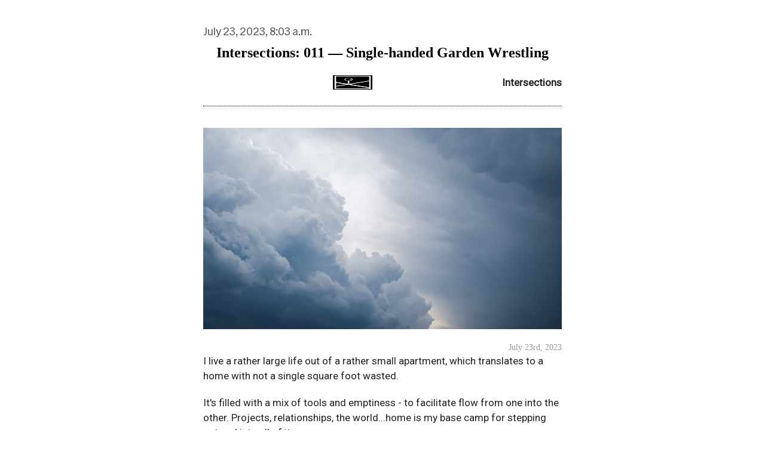

--- FILE ---
content_type: text/html; charset=utf-8
request_url: https://intersections.davidquiring.com/archive/intersections-011-single-handed-garden-wrestling/
body_size: 10772
content:





<!DOCTYPE html>
<html lang="en"
      >
    <head>
        
        


<meta charset="utf-8" />
<meta http-equiv="Content-Language" content="en">
<meta name="google" content="notranslate" />
<meta name="viewport"
      content="width=device-width, initial-scale=1.0, maximum-scale=1, user-scalable=0" />
<link rel="webmention" href="https://buttondown.com/webmentions/register">

    <meta name="theme-color" content="#444444" />
    
        <link rel="manifest" href="https://intersections.davidquiring.com/webmanifest.json" />
    


    <link rel="shortcut icon" href="https://assets.buttondown.email/icons/51e7724f-81fc-4e60-8cc9-9ad6dc1af82d.png" />
    <link rel="apple-touch-icon" href="https://assets.buttondown.email/icons/51e7724f-81fc-4e60-8cc9-9ad6dc1af82d.png" />











        
        
    




    <title>Intersections: 011 — Single-handed Garden Wrestling  • Buttondown</title>


    <meta name="description" content="July 23rd, 2023 I live a rather large life out of a rather small apartment, which translates to a home with not a single square foot wasted. It&#x27;s filled with..." />

    <meta name="twitter:card" content="summary_large_image" />

<meta name="twitter:site" content="@buttondown" />
<meta name="twitter:title" content="Intersections: 011 — Single-handed Garden Wrestling " />
<meta name="twitter:description" content="July 23rd, 2023 I live a rather large life out of a rather small apartment, which translates to a home with not a single square foot wasted. It&#x27;s filled with..." />

    
        <link rel="alternate"
              type="application/rss+xml"
              title="RSS Feed for Intersections: 011 — Single-handed Garden Wrestling "
              href="/rss.xml" />
    



    <link rel="sitemap" href="/sitemap.xml" type="application/xml" />

<meta property="og:title" content="Intersections: 011 — Single-handed Garden Wrestling " />
<meta property="og:description" content="July 23rd, 2023 I live a rather large life out of a rather small apartment, which translates to a home with not a single square foot wasted. It&#x27;s filled with..." />
<meta property="og:type" content="website" />

    <meta name="twitter:image" content="https://someurl.com/somemimage.jpg" />
    <meta property="og:image" content="https://someurl.com/somemimage.jpg" />


    
    <meta property="og:url" content="https://intersections.davidquiring.com/archive/intersections-011-single-handed-garden-wrestling/" />
    <link rel="alternate"
          type="application/json+oembed"
          href="https://buttondown.com/embed?url=https://intersections.davidquiring.com/archive/intersections-011-single-handed-garden-wrestling/"
          title="Intersections: 011 — Single-handed Garden Wrestling  / oEmbed" />

<link rel="canonical" href="https://intersections.davidquiring.com/archive/intersections-011-single-handed-garden-wrestling/">
<script type="application/ld+json">{"@context": "https://schema.org", "@type": "NewsArticle", "url": "https://intersections.davidquiring.com/archive/intersections-011-single-handed-garden-wrestling/", "mainEntityOfPage": "https://intersections.davidquiring.com/archive/intersections-011-single-handed-garden-wrestling/", "headline": "Intersections: 011 \u2014 Single-handed Garden Wrestling ", "description": null, "image": [], "datePublished": "2023-07-23T13:03:00+00:00", "dateModified": "2023-12-09T20:42:58.933523+00:00", "isAccessibleForFree": true, "author": [{"@type": "Person", "name": "David Quiring", "url": "https://intersections.davidquiring.com", "identifier": "ce6bd5b4-43e5-4bef-b6d9-9a4dece23bf2", "image": {"@type": "ImageObject", "contentUrl": "https://buttondown-attachments.s3.amazonaws.com/icons/51e7724f-81fc-4e60-8cc9-9ad6dc1af82d.png", "thumbnailUrl": "https://buttondown-attachments.s3.amazonaws.com/icons/51e7724f-81fc-4e60-8cc9-9ad6dc1af82d.png"}}], "publisher": {"@type": "Organization", "name": "Intersections", "url": "https://intersections.davidquiring.com", "description": "Hi! **Intersections** is a newsletter by me (*David Quiring!*) that weaves\ntogether words and images into carefully curated letters emailed directly to\nyou. The name: a considered and meditative exploration of interconnectedness -\nbetween you and me, between humanity and the environment. The goal: slowing\ndown and creating good work. New issues come out on a schedule so secret even\nI don't know what it is, but you can always [browse the\narchive](https://intersections.davidquiring.com/archive/) if you're feeling\nimpatient. Sound good? Subscribe below! Talk soonish, David\n[www.davidquiring.com](https://www.davidquiring.com)", "identifier": "ce6bd5b4-43e5-4bef-b6d9-9a4dece23bf2", "image": {"@type": "ImageObject", "contentUrl": "https://buttondown-attachments.s3.amazonaws.com/icons/51e7724f-81fc-4e60-8cc9-9ad6dc1af82d.png", "thumbnailUrl": "https://buttondown-attachments.s3.amazonaws.com/icons/51e7724f-81fc-4e60-8cc9-9ad6dc1af82d.png"}}}</script>


        
        
        
        
            <link rel="stylesheet"
                  href="/static/subscriber_facing_classic_css-CLnQe4en.css">
        
        <style>
            :root {
                --tint-color: #444444;
                
                    
                
            }
        </style>
        
            <script nonce="uMTWPp0QzKAkaebiQRh63w">
                var VARIANT = "archive_page";
                
            </script>
        
        
            <style>/* Header design */
.byline {
  display: none;
}

.email-detail__header {
  text-align: center;
  margin-bottom: 0 !important;
  padding-bottom: 1em !important;
}

.subject {
  text-align: center !important;
}

.newsletter-icon {
  width: 66px !important;
  border-radius: 0 !important;
  margin: 10px auto 10px !important;
}

.description {
  display: none !important;
}

/* Remove redundant newsletter title link (since in subject by design) */
.newsletter h2 {
  display: none;
}

/* Fix newsletter name-link at top from forcing a left align */
.newsletter {
  text-align: center !important;
}

/* Center newsletter div */
.app-container {
  margin: 0 auto 0 auto;
}

/* Change default max-width to 650px */
p, div, ul, li {
  max-width: 650px;
}

/* Center hr at a smaller amount */
hr {
  width: 80%;
  margin: 0px auto;
}

/* Normal writing font */
body,
div,
p,
ol,
ul,
li,
table,
tr,
td,
* {
  font-family: Roboto,Montserrat,Helvetica,Arial,sans-serif;
  font-size: 17px !important;
  line-height: 1.5 !important;
}

/* Header font */
h1,
h2,
h3,
h4,
h5,
h6 {
  font-family: ff-meta-serif-web-pro,'Lora','Lucida Serif',Lucida,Georgia,serif;
  line-height: 1.5 !important;
}

h1 {
  font-size: 24px !important;
}

h2 {
  font-size: 18px !important;
}

/* h3 will be my custom date class */
h3 {
  font-weight: lighter !important;
  font-size: 14px !important;
  text-align: right !important;
  margin: 0px !important;
}

/* Use h4 to hide preview text at top of email header */
h4 {
  display: none !important;
}

/* Make link text heavier */
a {
  font-weight: 800 !important;
}

/* Blockquote styling */
blockquote {
  font-style: italic;
  padding-left: 15px;
  background: none !important;
}

/* Center and constrain footer which is outside of main box */
.footer {
  max-width: 650px !important;
  margin: 0px auto !important;
}

/* Change link text on black button to be white */
#subscribe-form a {
  color: #fff !important;
}

/* Subscription page specifics (the one with newsletter overview description) */
h1 img {
  width: 66px !important;
  border-radius: 0 !important;
}

/* Archive page specifics - minimize info displayed into simple subject list */
.public-archive .email-teaser {
  display: none;
}

.public-archive .email-metadata {
  display:none;
}

.public-archive .email-list {
  margin-top: 3em;
}

.public-archive .email {
  margin-bottom: 0;
}

/* Grey background shows when no pagination required - maybe remove this style override once content requires this functionality */
.public-archive .pagination {
  background: none;
}


/* Light mode colors by default: */

body {
  background: white;
}
  
body,
p,
h2,
h4,
h5,
h6 {
  color: #222;
}

/* Make header a little more black */
h1 {
  color: #000;
}

/* Make date a little less black */
h3 {
  color: #999;
}

/* Overwrite default !important styling to main text color for links */
a {
  color: #222 !important;
}

/* Color the left bar for blockquotes */
blockquote {
  border-left: 4px solid #efefef;
}

.email-detail__header {
  border-bottom: 1px #000 dotted !important;
}

.email-detail__footer {
  border-top: 1px #000 dotted !important;
}

/* End light mode colors by default */



/* Dark mode colors by flag (only some apps check for this): */
@media (prefers-color-scheme: dark) {

body {
  background: black !important;
}
  
body,
p,
h2,
h4,
h5,
h6 {
  color: #ddd !important;
}

/* Make header a little more white */
h1 {
  color: #fff !important;
}

/* Make date a little less white */
h3 {
  color: #aaa !important;
}

/* Overwrite default !important styling to main text color for links */
a {
  color: #ddd !important;
}

/* Color the left bar for blockquotes */
blockquote {
  border-left: 4px solid #767676 !important;
}

.email-detail__header {
  border-bottom: 1px #fff dotted !important;
}

.email-detail__footer {
  border-top: 1px #fff dotted !important;
}

/* Change the background color of the subscribe div */
.widget {
  background-color: #121212 !important;
}

/* Change the background color of the email input */
#email {
  background-color: #EEEEEE !important;
}

} /* End dark mode colors */</style>
        
    </head>
    <body class="route--email">
        



        <div class="app-container">
            <div class="header-navigation-container">
                <div class="header-navigation">
                    
                        <img class="header-brand-icon"
                             src="https://assets.buttondown.email/icons/51e7724f-81fc-4e60-8cc9-9ad6dc1af82d.png"
                             alt="Intersections logo"
                             width="24"
                             height="24" />
                    
                    <div class="header-navigation-content">
                        <h1>
                            <a class="header-brand" href="https://intersections.davidquiring.com">
                                <span class="header-brand-name">Intersections</span>
                            </a>
                        </h1>
                        <button class="header-navigation-toggle"
                                type="button"
                                aria-label="Toggle navigation menu"
                                aria-expanded="false">
                            <svg class="header-navigation-toggle-icon"
     width="24"
     height="24"
     viewBox="0 0 24 24"
     fill="none"
     stroke="currentColor"
     stroke-width="2"
     stroke-linecap="round"
     stroke-linejoin="round">
    <line x1="3" y1="6" x2="21" y2="6"></line>
    <line x1="3" y1="12" x2="21" y2="12"></line>
    <line x1="3" y1="18" x2="21" y2="18"></line>
</svg>

                            <svg class="header-navigation-toggle-icon header-navigation-toggle-icon--close"
     width="24"
     height="24"
     viewBox="0 0 24 24"
     fill="none"
     stroke="currentColor"
     stroke-width="2"
     stroke-linecap="round"
     stroke-linejoin="round">
    <line x1="18" y1="6" x2="6" y2="18"></line>
    <line x1="6" y1="6" x2="18" y2="18"></line>
</svg>

                        </button>
                        <div class="header-navigation-overlay" aria-hidden="true"></div>
                        <nav class="header-navigation-nav" aria-expanded="false">
                            <div class="header-navigation-nav-handle"></div>
                            
                                <a class="header-navigation-link"
                                   href="/archive/">
                                    <svg width="16" xmlns="http://www.w3.org/2000/svg" viewBox="0 0 16 16" fill="currentColor" data-slot="icon" class="w-4 h-4">
    <path d="M7.25 3.688a8.035 8.035 0 0 0-4.872-.523A.48.48 0 0 0 2 3.64v7.994c0 .345.342.588.679.512a6.02 6.02 0 0 1 4.571.81V3.688ZM8.75 12.956a6.02 6.02 0 0 1 4.571-.81c.337.075.679-.167.679-.512V3.64a.48.48 0 0 0-.378-.475 8.034 8.034 0 0 0-4.872.523v9.268Z" />
</svg>

                                    <div>Archives</div>
                                </a>
                            
                            
                            
                            
                            
                            
                                <button class="header-navigation-link archive-search-trigger"
                                        type="button"
                                        aria-label="Search archives...">
                                    <svg width="16"
     height="16"
     viewBox="0 0 24 24"
     fill="none"
     stroke="currentColor"
     stroke-width="1.5"
     xmlns="http://www.w3.org/2000/svg">
    <circle cx="11" cy="11" r="7" stroke="currentColor" stroke-width="2" />
    <line x1="16.5" y1="16.5" x2="21" y2="21" stroke="currentColor" stroke-width="2" stroke-linecap="round" />
</svg>

                                    <div>Search archives...</div>
                                </button>
                            
                            
                                <a class="header-navigation-link header-navigation-link--subscribe"
                                   href="https://intersections.davidquiring.com#subscribe-form">
                                    <svg width="16" xmlns="http://www.w3.org/2000/svg" viewBox="0 0 16 16" fill="currentColor" data-slot="icon" class="w-4 h-4">
    <path d="M2.5 3A1.5 1.5 0 0 0 1 4.5v.793c.026.009.051.02.076.032L7.674 8.51c.206.1.446.1.652 0l6.598-3.185A.755.755 0 0 1 15 5.293V4.5A1.5 1.5 0 0 0 13.5 3h-11Z" />
    <path d="M15 6.954 8.978 9.86a2.25 2.25 0 0 1-1.956 0L1 6.954V11.5A1.5 1.5 0 0 0 2.5 13h11a1.5 1.5 0 0 0 1.5-1.5V6.954Z" />
</svg>

                                    <div>Subscribe</div>
                                </a>
                            
                        </nav>
                    </div>
                </div>
            </div>
            
    <div class="app">
        <article class="email-body">
            
<div class="email-detail__header">
    
    
        <date class="email-detail-date">July 23, 2023, 8:03 a.m.</date>
    
    <h1 class="subject">Intersections: 011 — Single-handed Garden Wrestling </h1>
    
    <a href="https://intersections.davidquiring.com"
       class="newsletter">
        
            <img class="newsletter-icon"
                 src="https://assets.buttondown.email/icons/51e7724f-81fc-4e60-8cc9-9ad6dc1af82d.png"
                 alt="Intersections">
        
        <span class="newsletter-name">Intersections</span>
    </a>
</div>

            
                


    <div class="email-body-web-header">
        
            <!-- Import Google Fonts for CSS usage -->

<p class="empty-line" style="height:16px; margin:0px !important;"></p>
<p><link rel="stylesheet" href="https://fonts.googleapis.com/css?family=Roboto|Montserrat"></p>
        
    </div>

<div class="email-body-content ">
    
        
            <p><img alt="01 - Storm clouds on the horizon" class="newsletter-image" src="https://assets.buttondown.email/images/565eedec-77a7-427a-bc17-4addc1a0f583.jpg?w=960&amp;fit=max" /> </p>
<h3>July 23rd, 2023</h3>
<p>I live a rather large life out of a rather small apartment, which translates to a home with not a single square foot wasted. </p>
<p>It's filled with a mix of tools and emptiness - to facilitate flow from one into the other. Projects, relationships, the world...home is my base camp for stepping out and into all of it.</p>
<p>The closet is brimming with potential for adventure: a cornucopia of footwear, clothing, and camping gear to enable dreams. The office is dusted with potential for creativity: an oak desk covered with a revolving cast of projects, a cedar chest with cameras and lenses tucked away, and rough maple lumber tidily leaned up into a corner next to hand tools that will give the wood a second life. The living room's potential is of a more spacious sort; its centrepiece is an ever-expanding pine bookshelf in lieu of a television alongside a smattering of seats waiting to be filled.</p>
<p>And then there's the balcony: a place of urban seasonality, furnished with tarp-covered bicycles hidden from the brunt of winter storms that give way to the tiny garden currently getting large in summer's strong light.</p>
<p><img alt="02 - Bonsai tree portrait" class="newsletter-image" src="https://assets.buttondown.email/images/a4dd62d0-3c33-4383-a449-2f5e4b1c1759.jpg?w=960&amp;fit=max" /> </p>
<p>Admittedly, I have a green thumb and I'm happy to use it - a bonsai tree that I've cared for more than 15 years stands testament to both of these facts. Since moving into an apartment with a balcony, the indoor-plant-extravaganza has spilled out into a summer food garden. </p>
<p>This year, however, I've relinquished much of the gardening duties to my partner. She's already discovering some verdant colour under her fingernails, but inevitably plant mama needs to relinquish control to a babysitter at some point. With her out of town for a week, I stepped in to fill the role of primary plant caregiver. And as things oft tend to go when mom's away, things got...interesting.</p>
<hr />
<p>I am breakfasting alone - or, am I? Out on the balcony, the plants around me are demanding sips of water for their meal alongside my granola. </p>
<p>The railing I lean on is supposed to be repainted tomorrow. Actually, it was slated to be repainted weeks ago - but as the wayward schedules of contractors tend to trend, the date keeps getting pushed back to another tomorrow.</p>
<p>Fine for me, but the growing tomatoes, cucumbers, and beans rely upon that railing's stability to bolster themselves against the wild wind on their concrete perch. It becomes a convection oven out here during the heat of the day and, in the midst of their growth spurts, leaves stretch wide to catch the sun and also even the slightest breeze.</p>
<p>The forecast for today has wholeheartedly promised no rain, but thunderheads rising up on the western horizon seem to paint them as liars. While we all futilely wait for the contractors, the thermometer rises to +36 degrees Celsius in the shade and relentless gusts push beyond 90 km/h.</p>
<p>A perfect storm forms. </p>
<hr />
<p>Have you ever heard of the sport: <em>single-handed prairie tent wrestling</em>? Probably not...which I'll take as a sign that I ought to be better about its marketing.</p>
<p><em>Ahem.</em></p>
<p>Picture this: an open field next to a little lake that you wouldn't think capable of whitecaps having, you guessed it, whitecaps. The wave-like gesture flows from water to prairie grass, its undulations welcoming a Hiker to its edge for the night.</p>
<p>As Hiker stops to consider the best way to set up camp, he notices that simply standing upright requires a lean. </p>
<p>"Interesting," Hiker mutters to themselves and the wind.</p>
<p>Unfurling his <del>sail</del> tent, it catches the wind and Hiker leans harder to avoid liftoff. At this point, there's no getting the canvas back in the bag and so, with the simple tools of poles and stakes, it becomes a game of quick reactions where a single mis-<em>stake</em> means outsized setbacks. The <em>stakes</em> were high (sorry, I'm done) - and things were getting pretty <em>tents</em> (okay, now I'm really done).</p>
<p>Does any of this sound awfully specific? That's because I was Hiker. </p>
<p>And lo, <em>single-handed prairie tent wrestling</em> was born. It is quite the sport.</p>
<hr />
<p>But back to my balcony.</p>
<p>The building shakes with the impact of a swirling blast of wind. Peeking out between the blinds (shuttered to keep the apartment <em>slightly</em> cooler than outside), the plants resemble a cohort of whacky-waving-inflatable-arm-flailing-tube-characters outside of a used car dealership. That is to say, they were anything but upright.</p>
<p>I flashback to my days as a single-handed prairie tent wrestler. Pinning things in the prairie gusts? <em>I've done this before!</em> I gather my wits and tools - sticks of bamboo and twine - and step out into my learned lean against the tempest to stay upright. </p>
<p>A gust bends a gangly tomato plant to touch the floor. I catch its arm before it snaps - anchoring a bamboo stake in a pot and tying a loop of twine to alleviate the strain from a particularly laden arm of fruit (or is it a vegetable?).</p>
<p>In the unrelenting wind, the green beans have tangled themselves upon themselves - akin to the state of a five-year-old's curly locks after a showerless weekend in the woods with dad. Knotted to their limits, the gusts continue threatening to destroy both their stems and my harvest hopes. With each, I carefully undo the delicate mess, one twist at a time.</p>
<p>And the cucumbers...oh the cucumbers. Their reaching arms flail in panic, desperately wrapping around their plant neighbours and pulling on them all at once in an almost audible <em>please-save-me!</em> </p>
<p>I catch their hands in the wind and swiftly unfurl my secret weapon: a bamboo trellis. Guiding the cucumber plant's curling tendrils to both trellis and safety, they latch on, firming up their grip.</p>
<p><img alt="03 - Cucumber tendril around bamboo stake" class="newsletter-image" src="https://assets.buttondown.email/images/e3ec24a2-db92-471b-bade-6932833bd9e2.jpg?w=960&amp;fit=max" /> </p>
<p>The storm passes and, with a little water and a pep talk, everyone's mood lifts and we begin to look a little more lively. Miraculously only one laden arm on a tomato plant was lost. Well, that and my afternoon.</p>
<p>The contractors still have not arrived. I suppose that's how it goes in these little spaces amidst the gusts of summer.</p>
<p><img alt="04 - Mammatus clouds at sunset" class="newsletter-image" src="https://assets.buttondown.email/images/7184d590-c207-483f-beb1-307e2bf380d1.jpg?w=960&amp;fit=max" /> </p>
        
    
</div>


                <div class="card-container">
                    <p>
                        
                            You just read issue #11 of Intersections.
                        
                        
                            
                            You can also browse the <a href="/archive/">full archives</a> of this newsletter.
                        
                    </p>
                </div>
                
<div id="subscribe-form">
    <div class="card subscription-form-fallback">
        <form method="post"
              action="/api/emails/embed-subscribe/davidquiring">
            
            <input id="sfi-email"
                   required=""
                   type="email"
                   placeholder="Your email (you@example.com)"
                   autocomplete="email" />
            <button class="button tinted blue" id="submit" type="submit">
                <div style="flex: 1 1 0%; text-align: center;">Subscribe</div>
            </button>
        </form>
    </div>
</div>
<script id="newsletter" type="application/json">{"absolute_url": "https://intersections.davidquiring.com", "account": "e41712fc-3842-4a74-957a-d732b2f33531", "address": "Sent from along the Assiniboine River in Winnipeg, Manitoba.", "archive_navigation_links": [], "archive_redirect_url": "", "archive_theme": "classic", "automatically_remind_unconfirmed_subscribers": true, "autonomy_fields": [], "bluesky_username": null, "body_template": "", "buysellads_url": null, "cached_analytics_data": {"open_rate": 79.19, "retention": 80.0, "created_subscribers": 278.0}, "css": ".newsletter-header {\n  text-align: center;\n}\n\n.newsletter-header img {\n  max-width: 66px !important;\n}\n\n/* Center whole newsletter */\ndiv {\n  margin: 0 auto 0 auto;\n}\n\n/* Change default max-width from 600px to 650px */\np, div, ul, li {\n  max-width: 650px;\n}\n\n/* Center hr at a smaller amount */\nhr {\n  width: 80%;\n  margin: 0px auto;\n}\n\n/* Declare custom fonts */\n@font-face {\n  font-family: \"Roboto\";\n  src: url(\"https://fonts.googleapis.com/css?family=Roboto\");\n}\n@font-face {\n  font-family: \"Montserrat\";\n  src: url(\"https://fonts.googleapis.com/css?family=Montserrat\");\n}\n\n/* Normal writing font */\nbody,\ndiv,\np,\nol,\nul,\nli,\ntable,\ntr,\ntd,\n* {\n  font-family: Roboto,Montserrat,Helvetica,Arial,sans-serif;\n  font-size: 17px;\n  line-height: 1.5;\n}\n\n/* Header font */\nh1,\nh2,\nh3,\nh4,\nh5,\nh6 {\n  font-family: ff-meta-serif-web-pro,'Lora','Lucida Serif',Lucida,Georgia,serif;\n  line-height: 1.5;\n}\n\nh1 {\n  font-size: 24px;\n}\n\nh2 {\n  font-size: 18px;\n}\n\n/* h3 will be my custom date class */\nh3 {\n  font-weight: lighter;\n  font-size: 14px;\n  text-align: right;\n  margin: 0px;\n}\n\n/* Use h4 to hide preview text at top of email header */\nh4 {\n  display: none;\n}\n\n/* Make link text heavier */\na {\n  font-weight: 800 !important;\n}\n\n/* Blockquote styling */\nblockquote {\n  font-style: italic;\n  padding-left: 15px;\n}\n\n\n/* Light mode colors by default: */\n\nbody {\n  background: white;\n}\n  \nbody,\np,\nh2,\nh4,\nh5,\nh6 {\n  color: #222;\n}\n\n/* Make header a little more black */\nh1 {\n  color: #000;\n}\n\n/* Make date a little less black */\nh3 {\n  color: #999;\n}\n\n/* Overwrite default !important styling to main text color for links */\na {\n  color: #222 !important;\n}\n\n/* Color the left bar for blockquotes */\nblockquote {\n  border-left-color: #efefef;\n}\n\nhr {\n  border-bottom: 1px #000 dotted;\n}\n\n/* End light mode colors by default */\n\n\n\n/* Dark mode colors by flag (only some apps check for this): */\n@media (prefers-color-scheme: dark) {\n\nbody {\n  background: black !important;\n}\n  \nbody,\np,\nh2,\nh4,\nh5,\nh6 {\n  color: #ddd !important;\n}\n\n/* Make header a little more white */\nh1 {\n  color: #fff !important;\n}\n\n/* Make date a little less white */\nh3 {\n  color: #aaa !important;\n}\n\n/* Overwrite default !important styling to main text color for links */\na {\n  color: #ddd !important;\n}\n\n/* Color the left bar for blockquotes */\nblockquote {\n  border-left-color: #767676 !important;\n}\n\nhr {\n  border-bottom: 1px #fff dotted;\n}\n\n} /* End dark mode colors */", "css_tokens": {}, "custom_archive_template": "", "custom_archives_template": "", "custom_email_template": "", "custom_expired_trial_notification_body": "", "custom_expired_trial_notification_subject": "", "custom_expired_trial_notification_template": null, "custom_gift_subscription_email_body": "", "custom_gift_subscription_email_subject": "", "custom_gift_subscription_email_template": null, "custom_preamble": "", "custom_premium_confirmation_email_body": "", "custom_premium_confirmation_email_subject": "", "custom_premium_confirmation_email_template": null, "custom_subscription_confirmation_email_subject": "", "custom_subscription_confirmation_email_template": null, "custom_subscription_confirmation_email_text": "\u003C!-- buttondown-editor-mode: plaintext --\u003E[Click here to to confirm]({{ confirmation_url }}) your subscription to the [Intersections](https://www.davidquiring.com/newsletter) newsletter! \n\nIf you didn't subscribe to this list or you're not sure why you received this email, you can delete it. You will not be subscribed if you don't click on the link above and life will go on. \n\nBut if you do want to be a part of the fun, **you are not subscribed until you confirm by clicking the link above!** \n\nGot it? Good - I had a feeling you were smarter than the bots crawling the internet alongside us. \n\nTalk soonish,  \nDavid", "custom_subscription_confirmation_reminder_email_subject": "", "custom_subscription_confirmation_reminder_email_template": null, "custom_subscription_confirmation_reminder_email_text": "", "custom_subscription_confirmed_email_subject": "", "custom_subscription_confirmed_email_template": null, "custom_subscription_confirmed_email_text": "\u003C!-- buttondown-editor-mode: plaintext --\u003EWelcome, and thanks for subscribing to [Intersections](https://www.davidquiring.com/newsletter/)! \n\nYou'll start receiving emails right here in your inbox. \n\nNew issues come out on a schedule so secret even I don't know what it is. You can always [browse the archive](https://intersections.davidquiring.com/archive/) if you're feeling impatient.\n\nThanks for being here,  \nDavid", "default_behavior_for_subscriber_imports": "append", "description": "\u003C!-- buttondown-editor-mode: plaintext --\u003EHi!\n\n**Intersections** is a newsletter by me (*David Quiring!*) that weaves together words and images into carefully curated letters emailed directly to you. \n\nThe name: a considered and meditative exploration of interconnectedness - between you and me, between humanity and the environment. \n\nThe goal: slowing down and creating good work.\n\nNew issues come out on a schedule so secret even I don't know what it is, but you can always [browse the archive](https://intersections.davidquiring.com/archive/) if you're feeling impatient. \n\nSound good? Subscribe below! \n\nTalk soonish,  \nDavid\u00a0\u00a0  \n[www.davidquiring.com](https://www.davidquiring.com)", "disablement_reason": null, "domain": "intersections.davidquiring.com", "email_address": "hello@davidquiring.com", "email_domain": "davidquiring.com", "enabled_features": ["tracking", "archives", "domains", "tags", "subscriber_cleanup", "css"], "effective_locale": "en-US", "fathom_code": null, "fathom_subscribe_code": null, "footer": "\u003C!-- buttondown-editor-mode: plaintext --\u003E[Intersections](https://www.davidquiring.com/newsletter) is powered by green tea! Want to help keep these words flowing? Help me keep the pot full [with a donation](https://www.paypal.com/paypalme/davidquiring).", "from_name": "David Quiring", "google_tag_manager_code": null, "h2_redirect_url": "", "header": "\u003C!-- buttondown-editor-mode: plaintext --\u003E[![Intersections Newsletter Logo](https://buttondown-attachments.s3.amazonaws.com/icons/51e7724f-81fc-4e60-8cc9-9ad6dc1af82d.png)](https://www.davidquiring.com/newsletter)  \n# {{ email }}  \n---", "hidden_settings": ["should_require_double_optin"], "icon": "https://buttondown-attachments.s3.amazonaws.com/icons/51e7724f-81fc-4e60-8cc9-9ad6dc1af82d.png", "id": "ce6bd5b4-43e5-4bef-b6d9-9a4dece23bf2", "image": "", "indexing_mode": "enabled", "is_archive_searchable": true, "is_custom_archive_template_enabled": false, "is_custom_archives_template_enabled": false, "is_paid_subscription_free_trials_enabled": false, "is_sponsorship_enabled": false, "is_using_plausible": false, "locale": "en", "memberful_username": null, "meta_pixel_id": null, "metadata_keys": {"email": [], "subscriber": ["First Name"]}, "name": "Intersections", "paid_subscription_free_trial_duration": 0, "paid_subscriptions_status": "inactive", "prices": [], "publicly_visible_analytics": ["confirmed_subscribers"], "reddit_code": null, "reply_to_address": "hello@davidquiring.com", "seline_code": null, "sharing_networks": [], "shopify_url": null, "should_add_utm_sources": false, "should_be_private": false, "should_disable_non_premium_subscriptions": false, "should_expose_rss": true, "should_hide_issue_numbers": false, "should_hide_social_media": false, "should_immediately_show_payment_element": false, "should_noindex_archive_page": false, "should_noindex_subscribe_page": false, "should_require_double_optin": true, "should_send_latest_email_to_new_subscribers": false, "should_send_subscription_confirmation_email": true, "simple_analytics_enabled": false, "tinylytics_code": null, "socials": [], "sponsorship_text": null, "status": "permanently_active", "stripe_account": "", "subscription_button_text": "", "subscription_confirmation_redirect_url": "https://www.davidquiring.com/newsletter-confirmed", "subscription_form_text": "", "subscription_redirect_url": "https://www.davidquiring.com/newsletter-welcome", "template": "classic", "thank_you_text": "", "tint_color": "#444444", "timezone": "America/Winnipeg", "umami_website_id": null, "unsubscription_reasons": [], "unsubscription_redirect_url": "", "upgrade_text": "", "username": "davidquiring", "web_css": "/* Header design */\n.byline {\n  display: none;\n}\n\n.email-detail__header {\n  text-align: center;\n  margin-bottom: 0 !important;\n  padding-bottom: 1em !important;\n}\n\n.subject {\n  text-align: center !important;\n}\n\n.newsletter-icon {\n  width: 66px !important;\n  border-radius: 0 !important;\n  margin: 10px auto 10px !important;\n}\n\n.description {\n  display: none !important;\n}\n\n/* Remove redundant newsletter title link (since in subject by design) */\n.newsletter h2 {\n  display: none;\n}\n\n/* Fix newsletter name-link at top from forcing a left align */\n.newsletter {\n  text-align: center !important;\n}\n\n/* Center newsletter div */\n.app-container {\n  margin: 0 auto 0 auto;\n}\n\n/* Change default max-width to 650px */\np, div, ul, li {\n  max-width: 650px;\n}\n\n/* Center hr at a smaller amount */\nhr {\n  width: 80%;\n  margin: 0px auto;\n}\n\n/* Normal writing font */\nbody,\ndiv,\np,\nol,\nul,\nli,\ntable,\ntr,\ntd,\n* {\n  font-family: Roboto,Montserrat,Helvetica,Arial,sans-serif;\n  font-size: 17px !important;\n  line-height: 1.5 !important;\n}\n\n/* Header font */\nh1,\nh2,\nh3,\nh4,\nh5,\nh6 {\n  font-family: ff-meta-serif-web-pro,'Lora','Lucida Serif',Lucida,Georgia,serif;\n  line-height: 1.5 !important;\n}\n\nh1 {\n  font-size: 24px !important;\n}\n\nh2 {\n  font-size: 18px !important;\n}\n\n/* h3 will be my custom date class */\nh3 {\n  font-weight: lighter !important;\n  font-size: 14px !important;\n  text-align: right !important;\n  margin: 0px !important;\n}\n\n/* Use h4 to hide preview text at top of email header */\nh4 {\n  display: none !important;\n}\n\n/* Make link text heavier */\na {\n  font-weight: 800 !important;\n}\n\n/* Blockquote styling */\nblockquote {\n  font-style: italic;\n  padding-left: 15px;\n  background: none !important;\n}\n\n/* Center and constrain footer which is outside of main box */\n.footer {\n  max-width: 650px !important;\n  margin: 0px auto !important;\n}\n\n/* Change link text on black button to be white */\n#subscribe-form a {\n  color: #fff !important;\n}\n\n/* Subscription page specifics (the one with newsletter overview description) */\nh1 img {\n  width: 66px !important;\n  border-radius: 0 !important;\n}\n\n/* Archive page specifics - minimize info displayed into simple subject list */\n.public-archive .email-teaser {\n  display: none;\n}\n\n.public-archive .email-metadata {\n  display:none;\n}\n\n.public-archive .email-list {\n  margin-top: 3em;\n}\n\n.public-archive .email {\n  margin-bottom: 0;\n}\n\n/* Grey background shows when no pagination required - maybe remove this style override once content requires this functionality */\n.public-archive .pagination {\n  background: none;\n}\n\n\n/* Light mode colors by default: */\n\nbody {\n  background: white;\n}\n  \nbody,\np,\nh2,\nh4,\nh5,\nh6 {\n  color: #222;\n}\n\n/* Make header a little more black */\nh1 {\n  color: #000;\n}\n\n/* Make date a little less black */\nh3 {\n  color: #999;\n}\n\n/* Overwrite default !important styling to main text color for links */\na {\n  color: #222 !important;\n}\n\n/* Color the left bar for blockquotes */\nblockquote {\n  border-left: 4px solid #efefef;\n}\n\n.email-detail__header {\n  border-bottom: 1px #000 dotted !important;\n}\n\n.email-detail__footer {\n  border-top: 1px #000 dotted !important;\n}\n\n/* End light mode colors by default */\n\n\n\n/* Dark mode colors by flag (only some apps check for this): */\n@media (prefers-color-scheme: dark) {\n\nbody {\n  background: black !important;\n}\n  \nbody,\np,\nh2,\nh4,\nh5,\nh6 {\n  color: #ddd !important;\n}\n\n/* Make header a little more white */\nh1 {\n  color: #fff !important;\n}\n\n/* Make date a little less white */\nh3 {\n  color: #aaa !important;\n}\n\n/* Overwrite default !important styling to main text color for links */\na {\n  color: #ddd !important;\n}\n\n/* Color the left bar for blockquotes */\nblockquote {\n  border-left: 4px solid #767676 !important;\n}\n\n.email-detail__header {\n  border-bottom: 1px #fff dotted !important;\n}\n\n.email-detail__footer {\n  border-top: 1px #fff dotted !important;\n}\n\n/* Change the background color of the subscribe div */\n.widget {\n  background-color: #121212 !important;\n}\n\n/* Change the background color of the email input */\n#email {\n  background-color: #EEEEEE !important;\n}\n\n} /* End dark mode colors */", "web_footer": "", "web_header": "\u003C!-- Import Google Fonts for CSS usage --\u003E\n\n\u003Clink rel=\"stylesheet\" href=\"https://fonts.googleapis.com/css?family=Roboto|Montserrat\"\u003E"}</script>
<script id="subscriber_facing_authentication" type="application/json">{"status": "unauthenticated", "email_address": null, "account_id": null, "subscribers": []}</script>

    <script id="referring_subscriber_id" type="application/json">null</script>

<script id="referer" type="application/json">""</script>

<script nonce="uMTWPp0QzKAkaebiQRh63w">
    var NEWSLETTER = JSON.parse(document.getElementById('newsletter').textContent);
    var SUBSCRIBER_FACING_AUTHENTICATION = JSON.parse(document.getElementById('subscriber_facing_authentication').textContent);
    var REFERRING_SUBSCRIBER_ID = JSON.parse(document.getElementById('referring_subscriber_id').textContent);
    
    var STRIPE_LIVE_PUBLIC_KEY = null;
    

    var TINT_COLOR = NEWSLETTER.tint_color || '#0069FF';
    document.documentElement.style.setProperty("--tint-color", TINT_COLOR);
    var referer = JSON.parse(document.getElementById('referer').textContent);
    var account = null;

    
    var VARIANT = "archive_page";
    
</script>

                



                


                


    


                



            
        </article>
    </div>
    


    

    
        

    

        </div>
        
            <div class="footer">
                
                
                    <div>Powered by <a href="https://buttondown.com/refer/davidquiring">Buttondown</a>, the easiest way to start and grow your newsletter.</div>
                
            </div>
        
        
            <div id="archive-search-modal-container"
                 data-archive-url="/archive/"
                 data-placeholder="Search archives..."
                 data-title="Search archives..."
                 data-search-param="q"
                 data-username="davidquiring"></div>
        
        <script id="newsletter" type="application/json">{"absolute_url": "https://intersections.davidquiring.com", "account": "e41712fc-3842-4a74-957a-d732b2f33531", "address": "Sent from along the Assiniboine River in Winnipeg, Manitoba.", "archive_navigation_links": [], "archive_redirect_url": "", "archive_theme": "classic", "automatically_remind_unconfirmed_subscribers": true, "autonomy_fields": [], "bluesky_username": null, "body_template": "", "buysellads_url": null, "cached_analytics_data": {"open_rate": 79.19, "retention": 80.0, "created_subscribers": 278.0}, "css": ".newsletter-header {\n  text-align: center;\n}\n\n.newsletter-header img {\n  max-width: 66px !important;\n}\n\n/* Center whole newsletter */\ndiv {\n  margin: 0 auto 0 auto;\n}\n\n/* Change default max-width from 600px to 650px */\np, div, ul, li {\n  max-width: 650px;\n}\n\n/* Center hr at a smaller amount */\nhr {\n  width: 80%;\n  margin: 0px auto;\n}\n\n/* Declare custom fonts */\n@font-face {\n  font-family: \"Roboto\";\n  src: url(\"https://fonts.googleapis.com/css?family=Roboto\");\n}\n@font-face {\n  font-family: \"Montserrat\";\n  src: url(\"https://fonts.googleapis.com/css?family=Montserrat\");\n}\n\n/* Normal writing font */\nbody,\ndiv,\np,\nol,\nul,\nli,\ntable,\ntr,\ntd,\n* {\n  font-family: Roboto,Montserrat,Helvetica,Arial,sans-serif;\n  font-size: 17px;\n  line-height: 1.5;\n}\n\n/* Header font */\nh1,\nh2,\nh3,\nh4,\nh5,\nh6 {\n  font-family: ff-meta-serif-web-pro,'Lora','Lucida Serif',Lucida,Georgia,serif;\n  line-height: 1.5;\n}\n\nh1 {\n  font-size: 24px;\n}\n\nh2 {\n  font-size: 18px;\n}\n\n/* h3 will be my custom date class */\nh3 {\n  font-weight: lighter;\n  font-size: 14px;\n  text-align: right;\n  margin: 0px;\n}\n\n/* Use h4 to hide preview text at top of email header */\nh4 {\n  display: none;\n}\n\n/* Make link text heavier */\na {\n  font-weight: 800 !important;\n}\n\n/* Blockquote styling */\nblockquote {\n  font-style: italic;\n  padding-left: 15px;\n}\n\n\n/* Light mode colors by default: */\n\nbody {\n  background: white;\n}\n  \nbody,\np,\nh2,\nh4,\nh5,\nh6 {\n  color: #222;\n}\n\n/* Make header a little more black */\nh1 {\n  color: #000;\n}\n\n/* Make date a little less black */\nh3 {\n  color: #999;\n}\n\n/* Overwrite default !important styling to main text color for links */\na {\n  color: #222 !important;\n}\n\n/* Color the left bar for blockquotes */\nblockquote {\n  border-left-color: #efefef;\n}\n\nhr {\n  border-bottom: 1px #000 dotted;\n}\n\n/* End light mode colors by default */\n\n\n\n/* Dark mode colors by flag (only some apps check for this): */\n@media (prefers-color-scheme: dark) {\n\nbody {\n  background: black !important;\n}\n  \nbody,\np,\nh2,\nh4,\nh5,\nh6 {\n  color: #ddd !important;\n}\n\n/* Make header a little more white */\nh1 {\n  color: #fff !important;\n}\n\n/* Make date a little less white */\nh3 {\n  color: #aaa !important;\n}\n\n/* Overwrite default !important styling to main text color for links */\na {\n  color: #ddd !important;\n}\n\n/* Color the left bar for blockquotes */\nblockquote {\n  border-left-color: #767676 !important;\n}\n\nhr {\n  border-bottom: 1px #fff dotted;\n}\n\n} /* End dark mode colors */", "css_tokens": {}, "custom_archive_template": "", "custom_archives_template": "", "custom_email_template": "", "custom_expired_trial_notification_body": "", "custom_expired_trial_notification_subject": "", "custom_expired_trial_notification_template": null, "custom_gift_subscription_email_body": "", "custom_gift_subscription_email_subject": "", "custom_gift_subscription_email_template": null, "custom_preamble": "", "custom_premium_confirmation_email_body": "", "custom_premium_confirmation_email_subject": "", "custom_premium_confirmation_email_template": null, "custom_subscription_confirmation_email_subject": "", "custom_subscription_confirmation_email_template": null, "custom_subscription_confirmation_email_text": "\u003C!-- buttondown-editor-mode: plaintext --\u003E[Click here to to confirm]({{ confirmation_url }}) your subscription to the [Intersections](https://www.davidquiring.com/newsletter) newsletter! \n\nIf you didn't subscribe to this list or you're not sure why you received this email, you can delete it. You will not be subscribed if you don't click on the link above and life will go on. \n\nBut if you do want to be a part of the fun, **you are not subscribed until you confirm by clicking the link above!** \n\nGot it? Good - I had a feeling you were smarter than the bots crawling the internet alongside us. \n\nTalk soonish,  \nDavid", "custom_subscription_confirmation_reminder_email_subject": "", "custom_subscription_confirmation_reminder_email_template": null, "custom_subscription_confirmation_reminder_email_text": "", "custom_subscription_confirmed_email_subject": "", "custom_subscription_confirmed_email_template": null, "custom_subscription_confirmed_email_text": "\u003C!-- buttondown-editor-mode: plaintext --\u003EWelcome, and thanks for subscribing to [Intersections](https://www.davidquiring.com/newsletter/)! \n\nYou'll start receiving emails right here in your inbox. \n\nNew issues come out on a schedule so secret even I don't know what it is. You can always [browse the archive](https://intersections.davidquiring.com/archive/) if you're feeling impatient.\n\nThanks for being here,  \nDavid", "default_behavior_for_subscriber_imports": "append", "description": "\u003C!-- buttondown-editor-mode: plaintext --\u003EHi!\n\n**Intersections** is a newsletter by me (*David Quiring!*) that weaves together words and images into carefully curated letters emailed directly to you. \n\nThe name: a considered and meditative exploration of interconnectedness - between you and me, between humanity and the environment. \n\nThe goal: slowing down and creating good work.\n\nNew issues come out on a schedule so secret even I don't know what it is, but you can always [browse the archive](https://intersections.davidquiring.com/archive/) if you're feeling impatient. \n\nSound good? Subscribe below! \n\nTalk soonish,  \nDavid\u00a0\u00a0  \n[www.davidquiring.com](https://www.davidquiring.com)", "disablement_reason": null, "domain": "intersections.davidquiring.com", "email_address": "hello@davidquiring.com", "email_domain": "davidquiring.com", "enabled_features": ["tracking", "archives", "domains", "tags", "subscriber_cleanup", "css"], "effective_locale": "en-US", "fathom_code": null, "fathom_subscribe_code": null, "footer": "\u003C!-- buttondown-editor-mode: plaintext --\u003E[Intersections](https://www.davidquiring.com/newsletter) is powered by green tea! Want to help keep these words flowing? Help me keep the pot full [with a donation](https://www.paypal.com/paypalme/davidquiring).", "from_name": "David Quiring", "google_tag_manager_code": null, "h2_redirect_url": "", "header": "\u003C!-- buttondown-editor-mode: plaintext --\u003E[![Intersections Newsletter Logo](https://buttondown-attachments.s3.amazonaws.com/icons/51e7724f-81fc-4e60-8cc9-9ad6dc1af82d.png)](https://www.davidquiring.com/newsletter)  \n# {{ email }}  \n---", "hidden_settings": ["should_require_double_optin"], "icon": "https://buttondown-attachments.s3.amazonaws.com/icons/51e7724f-81fc-4e60-8cc9-9ad6dc1af82d.png", "id": "ce6bd5b4-43e5-4bef-b6d9-9a4dece23bf2", "image": "", "indexing_mode": "enabled", "is_archive_searchable": true, "is_custom_archive_template_enabled": false, "is_custom_archives_template_enabled": false, "is_paid_subscription_free_trials_enabled": false, "is_sponsorship_enabled": false, "is_using_plausible": false, "locale": "en", "memberful_username": null, "meta_pixel_id": null, "metadata_keys": {"email": [], "subscriber": ["First Name"]}, "name": "Intersections", "paid_subscription_free_trial_duration": 0, "paid_subscriptions_status": "inactive", "prices": [], "publicly_visible_analytics": ["confirmed_subscribers"], "reddit_code": null, "reply_to_address": "hello@davidquiring.com", "seline_code": null, "sharing_networks": [], "shopify_url": null, "should_add_utm_sources": false, "should_be_private": false, "should_disable_non_premium_subscriptions": false, "should_expose_rss": true, "should_hide_issue_numbers": false, "should_hide_social_media": false, "should_immediately_show_payment_element": false, "should_noindex_archive_page": false, "should_noindex_subscribe_page": false, "should_require_double_optin": true, "should_send_latest_email_to_new_subscribers": false, "should_send_subscription_confirmation_email": true, "simple_analytics_enabled": false, "tinylytics_code": null, "socials": [], "sponsorship_text": null, "status": "permanently_active", "stripe_account": "", "subscription_button_text": "", "subscription_confirmation_redirect_url": "https://www.davidquiring.com/newsletter-confirmed", "subscription_form_text": "", "subscription_redirect_url": "https://www.davidquiring.com/newsletter-welcome", "template": "classic", "thank_you_text": "", "tint_color": "#444444", "timezone": "America/Winnipeg", "umami_website_id": null, "unsubscription_reasons": [], "unsubscription_redirect_url": "", "upgrade_text": "", "username": "davidquiring", "web_css": "/* Header design */\n.byline {\n  display: none;\n}\n\n.email-detail__header {\n  text-align: center;\n  margin-bottom: 0 !important;\n  padding-bottom: 1em !important;\n}\n\n.subject {\n  text-align: center !important;\n}\n\n.newsletter-icon {\n  width: 66px !important;\n  border-radius: 0 !important;\n  margin: 10px auto 10px !important;\n}\n\n.description {\n  display: none !important;\n}\n\n/* Remove redundant newsletter title link (since in subject by design) */\n.newsletter h2 {\n  display: none;\n}\n\n/* Fix newsletter name-link at top from forcing a left align */\n.newsletter {\n  text-align: center !important;\n}\n\n/* Center newsletter div */\n.app-container {\n  margin: 0 auto 0 auto;\n}\n\n/* Change default max-width to 650px */\np, div, ul, li {\n  max-width: 650px;\n}\n\n/* Center hr at a smaller amount */\nhr {\n  width: 80%;\n  margin: 0px auto;\n}\n\n/* Normal writing font */\nbody,\ndiv,\np,\nol,\nul,\nli,\ntable,\ntr,\ntd,\n* {\n  font-family: Roboto,Montserrat,Helvetica,Arial,sans-serif;\n  font-size: 17px !important;\n  line-height: 1.5 !important;\n}\n\n/* Header font */\nh1,\nh2,\nh3,\nh4,\nh5,\nh6 {\n  font-family: ff-meta-serif-web-pro,'Lora','Lucida Serif',Lucida,Georgia,serif;\n  line-height: 1.5 !important;\n}\n\nh1 {\n  font-size: 24px !important;\n}\n\nh2 {\n  font-size: 18px !important;\n}\n\n/* h3 will be my custom date class */\nh3 {\n  font-weight: lighter !important;\n  font-size: 14px !important;\n  text-align: right !important;\n  margin: 0px !important;\n}\n\n/* Use h4 to hide preview text at top of email header */\nh4 {\n  display: none !important;\n}\n\n/* Make link text heavier */\na {\n  font-weight: 800 !important;\n}\n\n/* Blockquote styling */\nblockquote {\n  font-style: italic;\n  padding-left: 15px;\n  background: none !important;\n}\n\n/* Center and constrain footer which is outside of main box */\n.footer {\n  max-width: 650px !important;\n  margin: 0px auto !important;\n}\n\n/* Change link text on black button to be white */\n#subscribe-form a {\n  color: #fff !important;\n}\n\n/* Subscription page specifics (the one with newsletter overview description) */\nh1 img {\n  width: 66px !important;\n  border-radius: 0 !important;\n}\n\n/* Archive page specifics - minimize info displayed into simple subject list */\n.public-archive .email-teaser {\n  display: none;\n}\n\n.public-archive .email-metadata {\n  display:none;\n}\n\n.public-archive .email-list {\n  margin-top: 3em;\n}\n\n.public-archive .email {\n  margin-bottom: 0;\n}\n\n/* Grey background shows when no pagination required - maybe remove this style override once content requires this functionality */\n.public-archive .pagination {\n  background: none;\n}\n\n\n/* Light mode colors by default: */\n\nbody {\n  background: white;\n}\n  \nbody,\np,\nh2,\nh4,\nh5,\nh6 {\n  color: #222;\n}\n\n/* Make header a little more black */\nh1 {\n  color: #000;\n}\n\n/* Make date a little less black */\nh3 {\n  color: #999;\n}\n\n/* Overwrite default !important styling to main text color for links */\na {\n  color: #222 !important;\n}\n\n/* Color the left bar for blockquotes */\nblockquote {\n  border-left: 4px solid #efefef;\n}\n\n.email-detail__header {\n  border-bottom: 1px #000 dotted !important;\n}\n\n.email-detail__footer {\n  border-top: 1px #000 dotted !important;\n}\n\n/* End light mode colors by default */\n\n\n\n/* Dark mode colors by flag (only some apps check for this): */\n@media (prefers-color-scheme: dark) {\n\nbody {\n  background: black !important;\n}\n  \nbody,\np,\nh2,\nh4,\nh5,\nh6 {\n  color: #ddd !important;\n}\n\n/* Make header a little more white */\nh1 {\n  color: #fff !important;\n}\n\n/* Make date a little less white */\nh3 {\n  color: #aaa !important;\n}\n\n/* Overwrite default !important styling to main text color for links */\na {\n  color: #ddd !important;\n}\n\n/* Color the left bar for blockquotes */\nblockquote {\n  border-left: 4px solid #767676 !important;\n}\n\n.email-detail__header {\n  border-bottom: 1px #fff dotted !important;\n}\n\n.email-detail__footer {\n  border-top: 1px #fff dotted !important;\n}\n\n/* Change the background color of the subscribe div */\n.widget {\n  background-color: #121212 !important;\n}\n\n/* Change the background color of the email input */\n#email {\n  background-color: #EEEEEE !important;\n}\n\n} /* End dark mode colors */", "web_footer": "", "web_header": "\u003C!-- Import Google Fonts for CSS usage --\u003E\n\n\u003Clink rel=\"stylesheet\" href=\"https://fonts.googleapis.com/css?family=Roboto|Montserrat\"\u003E"}</script>
        
            <script id="subscriber_facing_authentication" type="application/json">{"status": "unauthenticated", "email_address": null, "account_id": null, "subscribers": []}</script>
        
        <div id="subscriber-facing-app"></div>
        <link  rel="stylesheet" href="/static/subscriber_facing_app-D-avtkZs.css" />
<script type="module" crossorigin="" src="/static/subscriber_facing_app-2kyii7DW.js"></script>
<link href="/static/modulepreload-polyfill-C_5i8Hzo.js" type="text/javascript" crossorigin="anonymous" rel="modulepreload" as="script" />
<link href="/static/preload-helper-BhimI8Jy.js" type="text/javascript" crossorigin="anonymous" rel="modulepreload" as="script" />
<link href="/static/_plugin-vue_export-helper-BD0TQCG0.js" type="text/javascript" crossorigin="anonymous" rel="modulepreload" as="script" />
<link href="/static/_sentry-release-injection-file-CjzvQlS8.js" type="text/javascript" crossorigin="anonymous" rel="modulepreload" as="script" />
<link href="/static/utils-Buz8Vd6N.js" type="text/javascript" crossorigin="anonymous" rel="modulepreload" as="script" />
<link href="/static/event-listener-BdOr1Keg.js" type="text/javascript" crossorigin="anonymous" rel="modulepreload" as="script" />
<link href="/static/SubscribeFormContainer.vue_vue_type_script_setup_true_lang-DavT8Qlz.js" type="text/javascript" crossorigin="anonymous" rel="modulepreload" as="script" />
<link href="/static/SubscribeForm.vue_vue_type_script_setup_true_lang-BLcQ9RGb.js" type="text/javascript" crossorigin="anonymous" rel="modulepreload" as="script" />
<link href="/static/x-mark-micro-DMkAgdVG.js" type="text/javascript" crossorigin="anonymous" rel="modulepreload" as="script" />
<link href="/static/Button.vue_vue_type_script_setup_true_lang-CFRWLA3Q.js" type="text/javascript" crossorigin="anonymous" rel="modulepreload" as="script" />
<link href="/static/PendingIndicator.vue_vue_type_script_setup_true_lang-DLahycXC.js" type="text/javascript" crossorigin="anonymous" rel="modulepreload" as="script" />
<link href="/static/arrow-path-micro-CDSfJZWI.js" type="text/javascript" crossorigin="anonymous" rel="modulepreload" as="script" />
<link href="/static/Turnstile-C48z-5Rr.js" type="text/javascript" crossorigin="anonymous" rel="modulepreload" as="script" />
        
    </body>
</html>


--- FILE ---
content_type: text/javascript; charset="utf-8"
request_url: https://intersections.davidquiring.com/static/_plugin-vue_export-helper-BD0TQCG0.js
body_size: 45214
content:
var al=Object.defineProperty,ll=Object.defineProperties;var cl=Object.getOwnPropertyDescriptors;var zs=Object.getOwnPropertySymbols;var rr=Object.prototype.hasOwnProperty,or=Object.prototype.propertyIsEnumerable;var ar=e=>{throw TypeError(e)},lr=Math.pow,nr=(e,t,s)=>t in e?al(e,t,{enumerable:!0,configurable:!0,writable:!0,value:s}):e[t]=s,ne=(e,t)=>{for(var s in t||(t={}))rr.call(t,s)&&nr(e,s,t[s]);if(zs)for(var s of zs(t))or.call(t,s)&&nr(e,s,t[s]);return e},_e=(e,t)=>ll(e,cl(t));var cr=(e,t)=>{var s={};for(var i in e)rr.call(e,i)&&t.indexOf(i)<0&&(s[i]=e[i]);if(e!=null&&zs)for(var i of zs(e))t.indexOf(i)<0&&or.call(e,i)&&(s[i]=e[i]);return s};var ji=(e,t,s)=>t.has(e)||ar("Cannot "+s);var m=(e,t,s)=>(ji(e,t,"read from private field"),s?s.call(e):t.get(e)),Q=(e,t,s)=>t.has(e)?ar("Cannot add the same private member more than once"):t instanceof WeakSet?t.add(e):t.set(e,s),N=(e,t,s,i)=>(ji(e,t,"write to private field"),i?i.call(e,s):t.set(e,s),s),G=(e,t,s)=>(ji(e,t,"access private method"),s);var ur=(e,t,s)=>new Promise((i,n)=>{var r=l=>{try{a(s.next(l))}catch(f){n(f)}},o=l=>{try{a(s.throw(l))}catch(f){n(f)}},a=l=>l.done?i(l.value):Promise.resolve(l.value).then(r,o);a((s=s.apply(e,t)).next())});import"./_sentry-release-injection-file-CjzvQlS8.js";(function(){try{var e=typeof window!="undefined"?window:typeof global!="undefined"?global:typeof self!="undefined"?self:{},t=new e.Error().stack;t&&(e._sentryDebugIds=e._sentryDebugIds||{},e._sentryDebugIds[t]="49d63464-eddc-4572-bdfa-86642278f3bb",e._sentryDebugIdIdentifier="sentry-dbid-49d63464-eddc-4572-bdfa-86642278f3bb")}catch(s){}})();var An=class{constructor(){this.listeners=new Set,this.subscribe=this.subscribe.bind(this)}subscribe(e){return this.listeners.add(e),this.onSubscribe(),()=>{this.listeners.delete(e),this.onUnsubscribe()}}hasListeners(){return this.listeners.size>0}onSubscribe(){}onUnsubscribe(){}},fs=typeof window=="undefined"||"Deno"in globalThis;function zi(){}function Tf(e,t){return typeof e=="function"?e(t):e}function Xi(e){return typeof e=="number"&&e>=0&&e!==1/0}function ho(e,t){return Math.max(e+(t||0)-Date.now(),0)}function ni(e,t){return typeof e=="function"?e(t):e}function He(e,t){return typeof e=="function"?e(t):e}function Ef(e,t){const{type:s="all",exact:i,fetchStatus:n,predicate:r,queryKey:o,stale:a}=e;if(o){if(i){if(t.queryHash!==ul(o,t.options))return!1}else if(!Fn(t.queryKey,o))return!1}if(s!=="all"){const l=t.isActive();if(s==="active"&&!l||s==="inactive"&&l)return!1}return!(typeof a=="boolean"&&t.isStale()!==a||n&&n!==t.state.fetchStatus||r&&!r(t))}function $f(e,t){const{exact:s,status:i,predicate:n,mutationKey:r}=e;if(r){if(!t.options.mutationKey)return!1;if(s){if(Zi(t.options.mutationKey)!==Zi(r))return!1}else if(!Fn(t.options.mutationKey,r))return!1}return!(i&&t.state.status!==i||n&&!n(t))}function ul(e,t){return((t==null?void 0:t.queryKeyHashFn)||Zi)(e)}function Zi(e){return JSON.stringify(e,(t,s)=>tn(s)?Object.keys(s).sort().reduce((i,n)=>(i[n]=s[n],i),{}):s)}function Fn(e,t){return e===t?!0:typeof e!=typeof t?!1:e&&t&&typeof e=="object"&&typeof t=="object"?Object.keys(t).every(s=>Fn(e[s],t[s])):!1}function po(e,t){if(e===t)return e;const s=fr(e)&&fr(t);if(s||tn(e)&&tn(t)){const i=s?e:Object.keys(e),n=i.length,r=s?t:Object.keys(t),o=r.length,a=s?[]:{};let l=0;for(let f=0;f<o;f++){const c=s?f:r[f];(!s&&i.includes(c)||s)&&e[c]===void 0&&t[c]===void 0?(a[c]=void 0,l++):(a[c]=po(e[c],t[c]),a[c]===e[c]&&e[c]!==void 0&&l++)}return n===o&&l===n?e:a}return t}function en(e,t){if(!t||Object.keys(e).length!==Object.keys(t).length)return!1;for(const s in e)if(e[s]!==t[s])return!1;return!0}function fr(e){return Array.isArray(e)&&e.length===Object.keys(e).length}function tn(e){if(!hr(e))return!1;const t=e.constructor;if(t===void 0)return!0;const s=t.prototype;return!(!hr(s)||!s.hasOwnProperty("isPrototypeOf")||Object.getPrototypeOf(e)!==Object.prototype)}function hr(e){return Object.prototype.toString.call(e)==="[object Object]"}function fl(e){return new Promise(t=>{setTimeout(t,e)})}function sn(e,t,s){return typeof s.structuralSharing=="function"?s.structuralSharing(e,t):s.structuralSharing!==!1?po(e,t):t}function Rf(e){return e}function Of(e,t,s=0){const i=[...e,t];return s&&i.length>s?i.slice(1):i}function Af(e,t,s=0){const i=[t,...e];return s&&i.length>s?i.slice(0,-1):i}var go=Symbol();function hl(e,t){return!e.queryFn&&(t!=null&&t.initialPromise)?()=>t.initialPromise:!e.queryFn||e.queryFn===go?()=>Promise.reject(new Error(`Missing queryFn: '${e.queryHash}'`)):e.queryFn}var Mt,yt,ss,oo,dl=(oo=class extends An{constructor(){super();Q(this,Mt);Q(this,yt);Q(this,ss);N(this,ss,t=>{if(!fs&&window.addEventListener){const s=()=>t();return window.addEventListener("visibilitychange",s,!1),()=>{window.removeEventListener("visibilitychange",s)}}})}onSubscribe(){m(this,yt)||this.setEventListener(m(this,ss))}onUnsubscribe(){var t;this.hasListeners()||((t=m(this,yt))==null||t.call(this),N(this,yt,void 0))}setEventListener(t){var s;N(this,ss,t),(s=m(this,yt))==null||s.call(this),N(this,yt,t(i=>{typeof i=="boolean"?this.setFocused(i):this.onFocus()}))}setFocused(t){m(this,Mt)!==t&&(N(this,Mt,t),this.onFocus())}onFocus(){const t=this.isFocused();this.listeners.forEach(s=>{s(t)})}isFocused(){var t;return typeof m(this,Mt)=="boolean"?m(this,Mt):((t=globalThis.document)==null?void 0:t.visibilityState)!=="hidden"}},Mt=new WeakMap,yt=new WeakMap,ss=new WeakMap,oo),mo=new dl,is,vt,ns,ao,pl=(ao=class extends An{constructor(){super();Q(this,is,!0);Q(this,vt);Q(this,ns);N(this,ns,t=>{if(!fs&&window.addEventListener){const s=()=>t(!0),i=()=>t(!1);return window.addEventListener("online",s,!1),window.addEventListener("offline",i,!1),()=>{window.removeEventListener("online",s),window.removeEventListener("offline",i)}}})}onSubscribe(){m(this,vt)||this.setEventListener(m(this,ns))}onUnsubscribe(){var t;this.hasListeners()||((t=m(this,vt))==null||t.call(this),N(this,vt,void 0))}setEventListener(t){var s;N(this,ns,t),(s=m(this,vt))==null||s.call(this),N(this,vt,t(this.setOnline.bind(this)))}setOnline(t){m(this,is)!==t&&(N(this,is,t),this.listeners.forEach(i=>{i(t)}))}isOnline(){return m(this,is)}},is=new WeakMap,vt=new WeakMap,ns=new WeakMap,ao),bo=new pl;function nn(){let e,t;const s=new Promise((n,r)=>{e=n,t=r});s.status="pending",s.catch(()=>{});function i(n){Object.assign(s,n),delete s.resolve,delete s.reject}return s.resolve=n=>{i({status:"fulfilled",value:n}),e(n)},s.reject=n=>{i({status:"rejected",reason:n}),t(n)},s}function gl(e){return Math.min(1e3*lr(2,e),3e4)}function _o(e){return(e!=null?e:"online")==="online"?bo.isOnline():!0}var yo=class extends Error{constructor(e){super("CancelledError"),this.revert=e==null?void 0:e.revert,this.silent=e==null?void 0:e.silent}};function Ui(e){return e instanceof yo}function vo(e){let t=!1,s=0,i=!1,n;const r=nn(),o=b=>{var I;i||(p(new yo(b)),(I=e.abort)==null||I.call(e))},a=()=>{t=!0},l=()=>{t=!1},f=()=>mo.isFocused()&&(e.networkMode==="always"||bo.isOnline())&&e.canRun(),c=()=>_o(e.networkMode)&&e.canRun(),u=b=>{var I;i||(i=!0,(I=e.onSuccess)==null||I.call(e,b),n==null||n(),r.resolve(b))},p=b=>{var I;i||(i=!0,(I=e.onError)==null||I.call(e,b),n==null||n(),r.reject(b))},g=()=>new Promise(b=>{var I;n=$=>{(i||f())&&b($)},(I=e.onPause)==null||I.call(e)}).then(()=>{var b;n=void 0,i||(b=e.onContinue)==null||b.call(e)}),y=()=>{if(i)return;let b;const I=s===0?e.initialPromise:void 0;try{b=I!=null?I:e.fn()}catch($){b=Promise.reject($)}Promise.resolve(b).then(u).catch($=>{var P,H,q;if(i)return;const L=(P=e.retry)!=null?P:fs?0:3,M=(H=e.retryDelay)!=null?H:gl,k=typeof M=="function"?M(s,$):M,O=L===!0||typeof L=="number"&&s<L||typeof L=="function"&&L(s,$);if(t||!O){p($);return}s++,(q=e.onFail)==null||q.call(e,s,$),fl(k).then(()=>f()?void 0:g()).then(()=>{t?p($):y()})})};return{promise:r,cancel:o,continue:()=>(n==null||n(),r),cancelRetry:a,continueRetry:l,canStart:c,start:()=>(c()?y():g().then(y),r)}}var ml=e=>setTimeout(e,0);function bl(){let e=[],t=0,s=a=>{a()},i=a=>{a()},n=ml;const r=a=>{t?e.push(a):n(()=>{s(a)})},o=()=>{const a=e;e=[],a.length&&n(()=>{i(()=>{a.forEach(l=>{s(l)})})})};return{batch:a=>{let l;t++;try{l=a()}finally{t--,t||o()}return l},batchCalls:a=>(...l)=>{r(()=>{a(...l)})},schedule:r,setNotifyFunction:a=>{s=a},setBatchNotifyFunction:a=>{i=a},setScheduler:a=>{n=a}}}var In=bl(),Pt,lo,wo=(lo=class{constructor(){Q(this,Pt)}destroy(){this.clearGcTimeout()}scheduleGc(){this.clearGcTimeout(),Xi(this.gcTime)&&N(this,Pt,setTimeout(()=>{this.optionalRemove()},this.gcTime))}updateGcTime(e){this.gcTime=Math.max(this.gcTime||0,e!=null?e:fs?1/0:300*1e3)}clearGcTimeout(){m(this,Pt)&&(clearTimeout(m(this,Pt)),N(this,Pt,void 0))}},Pt=new WeakMap,lo),rs,os,je,Dt,ye,Bs,Lt,Be,ot,co,Ff=(co=class extends wo{constructor(t){var s;super();Q(this,Be);Q(this,rs);Q(this,os);Q(this,je);Q(this,Dt);Q(this,ye);Q(this,Bs);Q(this,Lt);N(this,Lt,!1),N(this,Bs,t.defaultOptions),this.setOptions(t.options),this.observers=[],N(this,Dt,t.client),N(this,je,m(this,Dt).getQueryCache()),this.queryKey=t.queryKey,this.queryHash=t.queryHash,N(this,rs,_l(this.options)),this.state=(s=t.state)!=null?s:m(this,rs),this.scheduleGc()}get meta(){return this.options.meta}get promise(){var t;return(t=m(this,ye))==null?void 0:t.promise}setOptions(t){this.options=ne(ne({},m(this,Bs)),t),this.updateGcTime(this.options.gcTime)}optionalRemove(){!this.observers.length&&this.state.fetchStatus==="idle"&&m(this,je).remove(this)}setData(t,s){const i=sn(this.state.data,t,this.options);return G(this,Be,ot).call(this,{data:i,type:"success",dataUpdatedAt:s==null?void 0:s.updatedAt,manual:s==null?void 0:s.manual}),i}setState(t,s){G(this,Be,ot).call(this,{type:"setState",state:t,setStateOptions:s})}cancel(t){var i,n;const s=(i=m(this,ye))==null?void 0:i.promise;return(n=m(this,ye))==null||n.cancel(t),s?s.then(zi).catch(zi):Promise.resolve()}destroy(){super.destroy(),this.cancel({silent:!0})}reset(){this.destroy(),this.setState(m(this,rs))}isActive(){return this.observers.some(t=>He(t.options.enabled,this)!==!1)}isDisabled(){return this.getObserversCount()>0?!this.isActive():this.options.queryFn===go||this.state.dataUpdateCount+this.state.errorUpdateCount===0}isStale(){return this.state.isInvalidated?!0:this.getObserversCount()>0?this.observers.some(t=>t.getCurrentResult().isStale):this.state.data===void 0}isStaleByTime(t=0){return this.state.isInvalidated||this.state.data===void 0||!ho(this.state.dataUpdatedAt,t)}onFocus(){var s;const t=this.observers.find(i=>i.shouldFetchOnWindowFocus());t==null||t.refetch({cancelRefetch:!1}),(s=m(this,ye))==null||s.continue()}onOnline(){var s;const t=this.observers.find(i=>i.shouldFetchOnReconnect());t==null||t.refetch({cancelRefetch:!1}),(s=m(this,ye))==null||s.continue()}addObserver(t){this.observers.includes(t)||(this.observers.push(t),this.clearGcTimeout(),m(this,je).notify({type:"observerAdded",query:this,observer:t}))}removeObserver(t){this.observers.includes(t)&&(this.observers=this.observers.filter(s=>s!==t),this.observers.length||(m(this,ye)&&(m(this,Lt)?m(this,ye).cancel({revert:!0}):m(this,ye).cancelRetry()),this.scheduleGc()),m(this,je).notify({type:"observerRemoved",query:this,observer:t}))}getObserversCount(){return this.observers.length}invalidate(){this.state.isInvalidated||G(this,Be,ot).call(this,{type:"invalidate"})}fetch(t,s){var l,f,c;if(this.state.fetchStatus!=="idle"){if(this.state.data!==void 0&&(s!=null&&s.cancelRefetch))this.cancel({silent:!0});else if(m(this,ye))return m(this,ye).continueRetry(),m(this,ye).promise}if(t&&this.setOptions(t),!this.options.queryFn){const u=this.observers.find(p=>p.options.queryFn);u&&this.setOptions(u.options)}const i=new AbortController,n=u=>{Object.defineProperty(u,"signal",{enumerable:!0,get:()=>(N(this,Lt,!0),i.signal)})},r=()=>{const u=hl(this.options,s),p={client:m(this,Dt),queryKey:this.queryKey,meta:this.meta};return n(p),N(this,Lt,!1),this.options.persister?this.options.persister(u,p,this):u(p)},o={fetchOptions:s,options:this.options,queryKey:this.queryKey,client:m(this,Dt),state:this.state,fetchFn:r};n(o),(l=this.options.behavior)==null||l.onFetch(o,this),N(this,os,this.state),(this.state.fetchStatus==="idle"||this.state.fetchMeta!==((f=o.fetchOptions)==null?void 0:f.meta))&&G(this,Be,ot).call(this,{type:"fetch",meta:(c=o.fetchOptions)==null?void 0:c.meta});const a=u=>{var p,g,y,b;Ui(u)&&u.silent||G(this,Be,ot).call(this,{type:"error",error:u}),Ui(u)||((g=(p=m(this,je).config).onError)==null||g.call(p,u,this),(b=(y=m(this,je).config).onSettled)==null||b.call(y,this.state.data,u,this)),this.scheduleGc()};return N(this,ye,vo({initialPromise:s==null?void 0:s.initialPromise,fn:o.fetchFn,abort:i.abort.bind(i),onSuccess:u=>{var p,g,y,b;if(u===void 0){a(new Error(`${this.queryHash} data is undefined`));return}try{this.setData(u)}catch(I){a(I);return}(g=(p=m(this,je).config).onSuccess)==null||g.call(p,u,this),(b=(y=m(this,je).config).onSettled)==null||b.call(y,u,this.state.error,this),this.scheduleGc()},onError:a,onFail:(u,p)=>{G(this,Be,ot).call(this,{type:"failed",failureCount:u,error:p})},onPause:()=>{G(this,Be,ot).call(this,{type:"pause"})},onContinue:()=>{G(this,Be,ot).call(this,{type:"continue"})},retry:o.options.retry,retryDelay:o.options.retryDelay,networkMode:o.options.networkMode,canRun:()=>!0})),m(this,ye).start()}},rs=new WeakMap,os=new WeakMap,je=new WeakMap,Dt=new WeakMap,ye=new WeakMap,Bs=new WeakMap,Lt=new WeakMap,Be=new WeakSet,ot=function(t){const s=i=>{var n,r;switch(t.type){case"failed":return _e(ne({},i),{fetchFailureCount:t.failureCount,fetchFailureReason:t.error});case"pause":return _e(ne({},i),{fetchStatus:"paused"});case"continue":return _e(ne({},i),{fetchStatus:"fetching"});case"fetch":return _e(ne(ne({},i),Co(i.data,this.options)),{fetchMeta:(n=t.meta)!=null?n:null});case"success":return ne(_e(ne({},i),{data:t.data,dataUpdateCount:i.dataUpdateCount+1,dataUpdatedAt:(r=t.dataUpdatedAt)!=null?r:Date.now(),error:null,isInvalidated:!1,status:"success"}),!t.manual&&{fetchStatus:"idle",fetchFailureCount:0,fetchFailureReason:null});case"error":const o=t.error;return Ui(o)&&o.revert&&m(this,os)?_e(ne({},m(this,os)),{fetchStatus:"idle"}):_e(ne({},i),{error:o,errorUpdateCount:i.errorUpdateCount+1,errorUpdatedAt:Date.now(),fetchFailureCount:i.fetchFailureCount+1,fetchFailureReason:o,fetchStatus:"idle",status:"error"});case"invalidate":return _e(ne({},i),{isInvalidated:!0});case"setState":return ne(ne({},i),t.state)}};this.state=s(this.state),In.batch(()=>{this.observers.forEach(i=>{i.onQueryUpdate()}),m(this,je).notify({query:this,type:"updated",action:t})})},co);function Co(e,t){return ne({fetchFailureCount:0,fetchFailureReason:null,fetchStatus:_o(t.networkMode)?"fetching":"paused"},e===void 0&&{error:null,status:"pending"})}function _l(e){const t=typeof e.initialData=="function"?e.initialData():e.initialData,s=t!==void 0,i=s?typeof e.initialDataUpdatedAt=="function"?e.initialDataUpdatedAt():e.initialDataUpdatedAt:0;return{data:t,dataUpdateCount:0,dataUpdatedAt:s?i!=null?i:Date.now():0,error:null,errorUpdateCount:0,errorUpdatedAt:0,fetchFailureCount:0,fetchFailureReason:null,fetchMeta:null,isInvalidated:!1,status:s?"success":"pending",fetchStatus:"idle"}}var et,Se,jt,tt,pt,uo,If=(uo=class extends wo{constructor(t){super();Q(this,tt);Q(this,et);Q(this,Se);Q(this,jt);this.mutationId=t.mutationId,N(this,Se,t.mutationCache),N(this,et,[]),this.state=t.state||yl(),this.setOptions(t.options),this.scheduleGc()}setOptions(t){this.options=t,this.updateGcTime(this.options.gcTime)}get meta(){return this.options.meta}addObserver(t){m(this,et).includes(t)||(m(this,et).push(t),this.clearGcTimeout(),m(this,Se).notify({type:"observerAdded",mutation:this,observer:t}))}removeObserver(t){N(this,et,m(this,et).filter(s=>s!==t)),this.scheduleGc(),m(this,Se).notify({type:"observerRemoved",mutation:this,observer:t})}optionalRemove(){m(this,et).length||(this.state.status==="pending"?this.scheduleGc():m(this,Se).remove(this))}continue(){var t,s;return(s=(t=m(this,jt))==null?void 0:t.continue())!=null?s:this.execute(this.state.variables)}execute(t){return ur(this,null,function*(){var n,r,o,a,l,f,c,u,p,g,y,b,I,$,L,M,k,O,P,H,q;N(this,jt,vo({fn:()=>this.options.mutationFn?this.options.mutationFn(t):Promise.reject(new Error("No mutationFn found")),onFail:(w,D)=>{G(this,tt,pt).call(this,{type:"failed",failureCount:w,error:D})},onPause:()=>{G(this,tt,pt).call(this,{type:"pause"})},onContinue:()=>{G(this,tt,pt).call(this,{type:"continue"})},retry:(n=this.options.retry)!=null?n:0,retryDelay:this.options.retryDelay,networkMode:this.options.networkMode,canRun:()=>m(this,Se).canRun(this)}));const s=this.state.status==="pending",i=!m(this,jt).canStart();try{if(!s){G(this,tt,pt).call(this,{type:"pending",variables:t,isPaused:i}),yield(o=(r=m(this,Se).config).onMutate)==null?void 0:o.call(r,t,this);const D=yield(l=(a=this.options).onMutate)==null?void 0:l.call(a,t);D!==this.state.context&&G(this,tt,pt).call(this,{type:"pending",context:D,variables:t,isPaused:i})}const w=yield m(this,jt).start();return yield(c=(f=m(this,Se).config).onSuccess)==null?void 0:c.call(f,w,t,this.state.context,this),yield(p=(u=this.options).onSuccess)==null?void 0:p.call(u,w,t,this.state.context),yield(y=(g=m(this,Se).config).onSettled)==null?void 0:y.call(g,w,null,this.state.variables,this.state.context,this),yield(I=(b=this.options).onSettled)==null?void 0:I.call(b,w,null,t,this.state.context),G(this,tt,pt).call(this,{type:"success",data:w}),w}catch(w){try{throw yield(L=($=m(this,Se).config).onError)==null?void 0:L.call($,w,t,this.state.context,this),yield(k=(M=this.options).onError)==null?void 0:k.call(M,w,t,this.state.context),yield(P=(O=m(this,Se).config).onSettled)==null?void 0:P.call(O,void 0,w,this.state.variables,this.state.context,this),yield(q=(H=this.options).onSettled)==null?void 0:q.call(H,void 0,w,t,this.state.context),w}finally{G(this,tt,pt).call(this,{type:"error",error:w})}}finally{m(this,Se).runNext(this)}})}},et=new WeakMap,Se=new WeakMap,jt=new WeakMap,tt=new WeakSet,pt=function(t){const s=i=>{switch(t.type){case"failed":return _e(ne({},i),{failureCount:t.failureCount,failureReason:t.error});case"pause":return _e(ne({},i),{isPaused:!0});case"continue":return _e(ne({},i),{isPaused:!1});case"pending":return _e(ne({},i),{context:t.context,data:void 0,failureCount:0,failureReason:null,error:null,isPaused:t.isPaused,status:"pending",variables:t.variables,submittedAt:Date.now()});case"success":return _e(ne({},i),{data:t.data,failureCount:0,failureReason:null,error:null,status:"success",isPaused:!1});case"error":return _e(ne({},i),{data:void 0,error:t.error,failureCount:i.failureCount+1,failureReason:t.error,isPaused:!1,status:"error"})}};this.state=s(this.state),In.batch(()=>{m(this,et).forEach(i=>{i.onMutationUpdate(t)}),m(this,Se).notify({mutation:this,type:"updated",action:t})})},uo);function yl(){return{context:void 0,data:void 0,error:null,failureCount:0,failureReason:null,isPaused:!1,status:"idle",variables:void 0,submittedAt:0}}var Ie,J,Hs,Te,Ut,as,wt,st,Vs,ls,cs,Nt,Bt,Ct,us,te,Ts,rn,on,an,ln,cn,un,fn,xo,fo,vl=(fo=class extends An{constructor(t,s){super();Q(this,te);Q(this,Ie);Q(this,J);Q(this,Hs);Q(this,Te);Q(this,Ut);Q(this,as);Q(this,wt);Q(this,st);Q(this,Vs);Q(this,ls);Q(this,cs);Q(this,Nt);Q(this,Bt);Q(this,Ct);Q(this,us,new Set);this.options=s,N(this,Ie,t),N(this,st,null),N(this,wt,nn()),this.options.experimental_prefetchInRender||m(this,wt).reject(new Error("experimental_prefetchInRender feature flag is not enabled")),this.bindMethods(),this.setOptions(s)}bindMethods(){this.refetch=this.refetch.bind(this)}onSubscribe(){this.listeners.size===1&&(m(this,J).addObserver(this),dr(m(this,J),this.options)?G(this,te,Ts).call(this):this.updateResult(),G(this,te,ln).call(this))}onUnsubscribe(){this.hasListeners()||this.destroy()}shouldFetchOnReconnect(){return hn(m(this,J),this.options,this.options.refetchOnReconnect)}shouldFetchOnWindowFocus(){return hn(m(this,J),this.options,this.options.refetchOnWindowFocus)}destroy(){this.listeners=new Set,G(this,te,cn).call(this),G(this,te,un).call(this),m(this,J).removeObserver(this)}setOptions(t){const s=this.options,i=m(this,J);if(this.options=m(this,Ie).defaultQueryOptions(t),this.options.enabled!==void 0&&typeof this.options.enabled!="boolean"&&typeof this.options.enabled!="function"&&typeof He(this.options.enabled,m(this,J))!="boolean")throw new Error("Expected enabled to be a boolean or a callback that returns a boolean");G(this,te,fn).call(this),m(this,J).setOptions(this.options),s._defaulted&&!en(this.options,s)&&m(this,Ie).getQueryCache().notify({type:"observerOptionsUpdated",query:m(this,J),observer:this});const n=this.hasListeners();n&&pr(m(this,J),i,this.options,s)&&G(this,te,Ts).call(this),this.updateResult(),n&&(m(this,J)!==i||He(this.options.enabled,m(this,J))!==He(s.enabled,m(this,J))||ni(this.options.staleTime,m(this,J))!==ni(s.staleTime,m(this,J)))&&G(this,te,rn).call(this);const r=G(this,te,on).call(this);n&&(m(this,J)!==i||He(this.options.enabled,m(this,J))!==He(s.enabled,m(this,J))||r!==m(this,Ct))&&G(this,te,an).call(this,r)}getOptimisticResult(t){const s=m(this,Ie).getQueryCache().build(m(this,Ie),t),i=this.createResult(s,t);return Cl(this,i)&&(N(this,Te,i),N(this,as,this.options),N(this,Ut,m(this,J).state)),i}getCurrentResult(){return m(this,Te)}trackResult(t,s){const i={};return Object.keys(t).forEach(n=>{Object.defineProperty(i,n,{configurable:!1,enumerable:!0,get:()=>(this.trackProp(n),s==null||s(n),t[n])})}),i}trackProp(t){m(this,us).add(t)}getCurrentQuery(){return m(this,J)}refetch(s={}){var t=cr(s,[]);return this.fetch(ne({},t))}fetchOptimistic(t){const s=m(this,Ie).defaultQueryOptions(t),i=m(this,Ie).getQueryCache().build(m(this,Ie),s);return i.fetch().then(()=>this.createResult(i,s))}fetch(t){var s;return G(this,te,Ts).call(this,_e(ne({},t),{cancelRefetch:(s=t.cancelRefetch)!=null?s:!0})).then(()=>(this.updateResult(),m(this,Te)))}createResult(t,s){var q;const i=m(this,J),n=this.options,r=m(this,Te),o=m(this,Ut),a=m(this,as),f=t!==i?t.state:m(this,Hs),{state:c}=t;let u=ne({},c),p=!1,g;if(s._optimisticResults){const w=this.hasListeners(),D=!w&&dr(t,s),W=w&&pr(t,i,s,n);(D||W)&&(u=ne(ne({},u),Co(c.data,t.options))),s._optimisticResults==="isRestoring"&&(u.fetchStatus="idle")}let{error:y,errorUpdatedAt:b,status:I}=u;if(s.select&&u.data!==void 0)if(r&&u.data===(o==null?void 0:o.data)&&s.select===m(this,Vs))g=m(this,ls);else try{N(this,Vs,s.select),g=s.select(u.data),g=sn(r==null?void 0:r.data,g,s),N(this,ls,g),N(this,st,null)}catch(w){N(this,st,w)}else g=u.data;if(s.placeholderData!==void 0&&g===void 0&&I==="pending"){let w;if(r!=null&&r.isPlaceholderData&&s.placeholderData===(a==null?void 0:a.placeholderData))w=r.data;else if(w=typeof s.placeholderData=="function"?s.placeholderData((q=m(this,cs))==null?void 0:q.state.data,m(this,cs)):s.placeholderData,s.select&&w!==void 0)try{w=s.select(w),N(this,st,null)}catch(D){N(this,st,D)}w!==void 0&&(I="success",g=sn(r==null?void 0:r.data,w,s),p=!0)}m(this,st)&&(y=m(this,st),g=m(this,ls),b=Date.now(),I="error");const $=u.fetchStatus==="fetching",L=I==="pending",M=I==="error",k=L&&$,O=g!==void 0,H={status:I,fetchStatus:u.fetchStatus,isPending:L,isSuccess:I==="success",isError:M,isInitialLoading:k,isLoading:k,data:g,dataUpdatedAt:u.dataUpdatedAt,error:y,errorUpdatedAt:b,failureCount:u.fetchFailureCount,failureReason:u.fetchFailureReason,errorUpdateCount:u.errorUpdateCount,isFetched:u.dataUpdateCount>0||u.errorUpdateCount>0,isFetchedAfterMount:u.dataUpdateCount>f.dataUpdateCount||u.errorUpdateCount>f.errorUpdateCount,isFetching:$,isRefetching:$&&!L,isLoadingError:M&&!O,isPaused:u.fetchStatus==="paused",isPlaceholderData:p,isRefetchError:M&&O,isStale:kn(t,s),refetch:this.refetch,promise:m(this,wt)};if(this.options.experimental_prefetchInRender){const w=R=>{H.status==="error"?R.reject(H.error):H.data!==void 0&&R.resolve(H.data)},D=()=>{const R=N(this,wt,H.promise=nn());w(R)},W=m(this,wt);switch(W.status){case"pending":t.queryHash===i.queryHash&&w(W);break;case"fulfilled":(H.status==="error"||H.data!==W.value)&&D();break;case"rejected":(H.status!=="error"||H.error!==W.reason)&&D();break}}return H}updateResult(){const t=m(this,Te),s=this.createResult(m(this,J),this.options);if(N(this,Ut,m(this,J).state),N(this,as,this.options),m(this,Ut).data!==void 0&&N(this,cs,m(this,J)),en(s,t))return;N(this,Te,s);const i=()=>{if(!t)return!0;const{notifyOnChangeProps:n}=this.options,r=typeof n=="function"?n():n;if(r==="all"||!r&&!m(this,us).size)return!0;const o=new Set(r!=null?r:m(this,us));return this.options.throwOnError&&o.add("error"),Object.keys(m(this,Te)).some(a=>{const l=a;return m(this,Te)[l]!==t[l]&&o.has(l)})};G(this,te,xo).call(this,{listeners:i()})}onQueryUpdate(){this.updateResult(),this.hasListeners()&&G(this,te,ln).call(this)}},Ie=new WeakMap,J=new WeakMap,Hs=new WeakMap,Te=new WeakMap,Ut=new WeakMap,as=new WeakMap,wt=new WeakMap,st=new WeakMap,Vs=new WeakMap,ls=new WeakMap,cs=new WeakMap,Nt=new WeakMap,Bt=new WeakMap,Ct=new WeakMap,us=new WeakMap,te=new WeakSet,Ts=function(t){G(this,te,fn).call(this);let s=m(this,J).fetch(this.options,t);return t!=null&&t.throwOnError||(s=s.catch(zi)),s},rn=function(){G(this,te,cn).call(this);const t=ni(this.options.staleTime,m(this,J));if(fs||m(this,Te).isStale||!Xi(t))return;const i=ho(m(this,Te).dataUpdatedAt,t)+1;N(this,Nt,setTimeout(()=>{m(this,Te).isStale||this.updateResult()},i))},on=function(){var t;return(t=typeof this.options.refetchInterval=="function"?this.options.refetchInterval(m(this,J)):this.options.refetchInterval)!=null?t:!1},an=function(t){G(this,te,un).call(this),N(this,Ct,t),!(fs||He(this.options.enabled,m(this,J))===!1||!Xi(m(this,Ct))||m(this,Ct)===0)&&N(this,Bt,setInterval(()=>{(this.options.refetchIntervalInBackground||mo.isFocused())&&G(this,te,Ts).call(this)},m(this,Ct)))},ln=function(){G(this,te,rn).call(this),G(this,te,an).call(this,G(this,te,on).call(this))},cn=function(){m(this,Nt)&&(clearTimeout(m(this,Nt)),N(this,Nt,void 0))},un=function(){m(this,Bt)&&(clearInterval(m(this,Bt)),N(this,Bt,void 0))},fn=function(){const t=m(this,Ie).getQueryCache().build(m(this,Ie),this.options);if(t===m(this,J))return;const s=m(this,J);N(this,J,t),N(this,Hs,t.state),this.hasListeners()&&(s==null||s.removeObserver(this),t.addObserver(this))},xo=function(t){In.batch(()=>{t.listeners&&this.listeners.forEach(s=>{s(m(this,Te))}),m(this,Ie).getQueryCache().notify({query:m(this,J),type:"observerResultsUpdated"})})},fo);function wl(e,t){return He(t.enabled,e)!==!1&&e.state.data===void 0&&!(e.state.status==="error"&&t.retryOnMount===!1)}function dr(e,t){return wl(e,t)||e.state.data!==void 0&&hn(e,t,t.refetchOnMount)}function hn(e,t,s){if(He(t.enabled,e)!==!1){const i=typeof s=="function"?s(e):s;return i==="always"||i!==!1&&kn(e,t)}return!1}function pr(e,t,s,i){return(e!==t||He(i.enabled,e)===!1)&&(!s.suspense||e.state.status!=="error")&&kn(e,s)}function kn(e,t){return He(t.enabled,e)!==!1&&e.isStaleByTime(ni(t.staleTime,e))}function Cl(e,t){return!en(e.getCurrentResult(),t)}/**
* @vue/shared v3.5.13
* (c) 2018-present Yuxi (Evan) You and Vue contributors
* @license MIT
**//*! #__NO_SIDE_EFFECTS__ */function Mn(e){const t=Object.create(null);for(const s of e.split(","))t[s]=1;return s=>s in t}const Z={},Yt=[],nt=()=>{},xl=()=>!1,xi=e=>e.charCodeAt(0)===111&&e.charCodeAt(1)===110&&(e.charCodeAt(2)>122||e.charCodeAt(2)<97),Pn=e=>e.startsWith("onUpdate:"),he=Object.assign,Dn=(e,t)=>{const s=e.indexOf(t);s>-1&&e.splice(s,1)},Sl=Object.prototype.hasOwnProperty,ee=(e,t)=>Sl.call(e,t),j=Array.isArray,zt=e=>Ks(e)==="[object Map]",ms=e=>Ks(e)==="[object Set]",gr=e=>Ks(e)==="[object Date]",B=e=>typeof e=="function",ue=e=>typeof e=="string",qe=e=>typeof e=="symbol",ie=e=>e!==null&&typeof e=="object",So=e=>(ie(e)||B(e))&&B(e.then)&&B(e.catch),To=Object.prototype.toString,Ks=e=>To.call(e),Tl=e=>Ks(e).slice(8,-1),Eo=e=>Ks(e)==="[object Object]",Ln=e=>ue(e)&&e!=="NaN"&&e[0]!=="-"&&""+parseInt(e,10)===e,$s=Mn(",key,ref,ref_for,ref_key,onVnodeBeforeMount,onVnodeMounted,onVnodeBeforeUpdate,onVnodeUpdated,onVnodeBeforeUnmount,onVnodeUnmounted"),Si=e=>{const t=Object.create(null);return s=>t[s]||(t[s]=e(s))},El=/-(\w)/g,De=Si(e=>e.replace(El,(t,s)=>s?s.toUpperCase():"")),$l=/\B([A-Z])/g,ft=Si(e=>e.replace($l,"-$1").toLowerCase()),Ti=Si(e=>e.charAt(0).toUpperCase()+e.slice(1)),ri=Si(e=>e?`on${Ti(e)}`:""),Re=(e,t)=>!Object.is(e,t),oi=(e,...t)=>{for(let s=0;s<e.length;s++)e[s](...t)},$o=(e,t,s,i=!1)=>{Object.defineProperty(e,t,{configurable:!0,enumerable:!1,writable:i,value:s})},di=e=>{const t=parseFloat(e);return isNaN(t)?e:t},Ro=e=>{const t=ue(e)?Number(e):NaN;return isNaN(t)?e:t};let mr;const Ei=()=>mr||(mr=typeof globalThis!="undefined"?globalThis:typeof self!="undefined"?self:typeof window!="undefined"?window:typeof global!="undefined"?global:{});function $i(e){if(j(e)){const t={};for(let s=0;s<e.length;s++){const i=e[s],n=ue(i)?Fl(i):$i(i);if(n)for(const r in n)t[r]=n[r]}return t}else if(ue(e)||ie(e))return e}const Rl=/;(?![^(]*\))/g,Ol=/:([^]+)/,Al=/\/\*[^]*?\*\//g;function Fl(e){const t={};return e.replace(Al,"").split(Rl).forEach(s=>{if(s){const i=s.split(Ol);i.length>1&&(t[i[0].trim()]=i[1].trim())}}),t}function Ri(e){let t="";if(ue(e))t=e;else if(j(e))for(let s=0;s<e.length;s++){const i=Ri(e[s]);i&&(t+=i+" ")}else if(ie(e))for(const s in e)e[s]&&(t+=s+" ");return t.trim()}function kf(e){if(!e)return null;let{class:t,style:s}=e;return t&&!ue(t)&&(e.class=Ri(t)),s&&(e.style=$i(s)),e}const Il="itemscope,allowfullscreen,formnovalidate,ismap,nomodule,novalidate,readonly",kl=Mn(Il);function Oo(e){return!!e||e===""}function Ml(e,t){if(e.length!==t.length)return!1;let s=!0;for(let i=0;s&&i<e.length;i++)s=Kt(e[i],t[i]);return s}function Kt(e,t){if(e===t)return!0;let s=gr(e),i=gr(t);if(s||i)return s&&i?e.getTime()===t.getTime():!1;if(s=qe(e),i=qe(t),s||i)return e===t;if(s=j(e),i=j(t),s||i)return s&&i?Ml(e,t):!1;if(s=ie(e),i=ie(t),s||i){if(!s||!i)return!1;const n=Object.keys(e).length,r=Object.keys(t).length;if(n!==r)return!1;for(const o in e){const a=e.hasOwnProperty(o),l=t.hasOwnProperty(o);if(a&&!l||!a&&l||!Kt(e[o],t[o]))return!1}}return String(e)===String(t)}function jn(e,t){return e.findIndex(s=>Kt(s,t))}const Ao=e=>!!(e&&e.__v_isRef===!0),Pl=e=>ue(e)?e:e==null?"":j(e)||ie(e)&&(e.toString===To||!B(e.toString))?Ao(e)?Pl(e.value):JSON.stringify(e,Fo,2):String(e),Fo=(e,t)=>Ao(t)?Fo(e,t.value):zt(t)?{[`Map(${t.size})`]:[...t.entries()].reduce((s,[i,n],r)=>(s[Ni(i,r)+" =>"]=n,s),{})}:ms(t)?{[`Set(${t.size})`]:[...t.values()].map(s=>Ni(s))}:qe(t)?Ni(t):ie(t)&&!j(t)&&!Eo(t)?String(t):t,Ni=(e,t="")=>{var s;return qe(e)?`Symbol(${(s=e.description)!=null?s:t})`:e};/**
* @vue/reactivity v3.5.13
* (c) 2018-present Yuxi (Evan) You and Vue contributors
* @license MIT
**/let $e;class Io{constructor(t=!1){this.detached=t,this._active=!0,this.effects=[],this.cleanups=[],this._isPaused=!1,this.parent=$e,!t&&$e&&(this.index=($e.scopes||($e.scopes=[])).push(this)-1)}get active(){return this._active}pause(){if(this._active){this._isPaused=!0;let t,s;if(this.scopes)for(t=0,s=this.scopes.length;t<s;t++)this.scopes[t].pause();for(t=0,s=this.effects.length;t<s;t++)this.effects[t].pause()}}resume(){if(this._active&&this._isPaused){this._isPaused=!1;let t,s;if(this.scopes)for(t=0,s=this.scopes.length;t<s;t++)this.scopes[t].resume();for(t=0,s=this.effects.length;t<s;t++)this.effects[t].resume()}}run(t){if(this._active){const s=$e;try{return $e=this,t()}finally{$e=s}}}on(){$e=this}off(){$e=this.parent}stop(t){if(this._active){this._active=!1;let s,i;for(s=0,i=this.effects.length;s<i;s++)this.effects[s].stop();for(this.effects.length=0,s=0,i=this.cleanups.length;s<i;s++)this.cleanups[s]();if(this.cleanups.length=0,this.scopes){for(s=0,i=this.scopes.length;s<i;s++)this.scopes[s].stop(!0);this.scopes.length=0}if(!this.detached&&this.parent&&!t){const n=this.parent.scopes.pop();n&&n!==this&&(this.parent.scopes[this.index]=n,n.index=this.index)}this.parent=void 0}}}function Mf(e){return new Io(e)}function Dl(){return $e}function Ll(e,t=!1){$e&&$e.cleanups.push(e)}let le;const Bi=new WeakSet;class ko{constructor(t){this.fn=t,this.deps=void 0,this.depsTail=void 0,this.flags=5,this.next=void 0,this.cleanup=void 0,this.scheduler=void 0,$e&&$e.active&&$e.effects.push(this)}pause(){this.flags|=64}resume(){this.flags&64&&(this.flags&=-65,Bi.has(this)&&(Bi.delete(this),this.trigger()))}notify(){this.flags&2&&!(this.flags&32)||this.flags&8||Po(this)}run(){if(!(this.flags&1))return this.fn();this.flags|=2,br(this),Do(this);const t=le,s=Ke;le=this,Ke=!0;try{return this.fn()}finally{Lo(this),le=t,Ke=s,this.flags&=-3}}stop(){if(this.flags&1){for(let t=this.deps;t;t=t.nextDep)Bn(t);this.deps=this.depsTail=void 0,br(this),this.onStop&&this.onStop(),this.flags&=-2}}trigger(){this.flags&64?Bi.add(this):this.scheduler?this.scheduler():this.runIfDirty()}runIfDirty(){dn(this)&&this.run()}get dirty(){return dn(this)}}let Mo=0,Rs,Os;function Po(e,t=!1){if(e.flags|=8,t){e.next=Os,Os=e;return}e.next=Rs,Rs=e}function Un(){Mo++}function Nn(){if(--Mo>0)return;if(Os){let t=Os;for(Os=void 0;t;){const s=t.next;t.next=void 0,t.flags&=-9,t=s}}let e;for(;Rs;){let t=Rs;for(Rs=void 0;t;){const s=t.next;if(t.next=void 0,t.flags&=-9,t.flags&1)try{t.trigger()}catch(i){e||(e=i)}t=s}}if(e)throw e}function Do(e){for(let t=e.deps;t;t=t.nextDep)t.version=-1,t.prevActiveLink=t.dep.activeLink,t.dep.activeLink=t}function Lo(e){let t,s=e.depsTail,i=s;for(;i;){const n=i.prevDep;i.version===-1?(i===s&&(s=n),Bn(i),jl(i)):t=i,i.dep.activeLink=i.prevActiveLink,i.prevActiveLink=void 0,i=n}e.deps=t,e.depsTail=s}function dn(e){for(let t=e.deps;t;t=t.nextDep)if(t.dep.version!==t.version||t.dep.computed&&(jo(t.dep.computed)||t.dep.version!==t.version))return!0;return!!e._dirty}function jo(e){if(e.flags&4&&!(e.flags&16)||(e.flags&=-17,e.globalVersion===Ms))return;e.globalVersion=Ms;const t=e.dep;if(e.flags|=2,t.version>0&&!e.isSSR&&e.deps&&!dn(e)){e.flags&=-3;return}const s=le,i=Ke;le=e,Ke=!0;try{Do(e);const n=e.fn(e._value);(t.version===0||Re(n,e._value))&&(e._value=n,t.version++)}catch(n){throw t.version++,n}finally{le=s,Ke=i,Lo(e),e.flags&=-3}}function Bn(e,t=!1){const{dep:s,prevSub:i,nextSub:n}=e;if(i&&(i.nextSub=n,e.prevSub=void 0),n&&(n.prevSub=i,e.nextSub=void 0),s.subs===e&&(s.subs=i,!i&&s.computed)){s.computed.flags&=-5;for(let r=s.computed.deps;r;r=r.nextDep)Bn(r,!0)}!t&&!--s.sc&&s.map&&s.map.delete(s.key)}function jl(e){const{prevDep:t,nextDep:s}=e;t&&(t.nextDep=s,e.prevDep=void 0),s&&(s.prevDep=t,e.nextDep=void 0)}let Ke=!0;const Uo=[];function Tt(){Uo.push(Ke),Ke=!1}function Et(){const e=Uo.pop();Ke=e===void 0?!0:e}function br(e){const{cleanup:t}=e;if(e.cleanup=void 0,t){const s=le;le=void 0;try{t()}finally{le=s}}}let Ms=0;class Ul{constructor(t,s){this.sub=t,this.dep=s,this.version=s.version,this.nextDep=this.prevDep=this.nextSub=this.prevSub=this.prevActiveLink=void 0}}class Oi{constructor(t){this.computed=t,this.version=0,this.activeLink=void 0,this.subs=void 0,this.map=void 0,this.key=void 0,this.sc=0}track(t){if(!le||!Ke||le===this.computed)return;let s=this.activeLink;if(s===void 0||s.sub!==le)s=this.activeLink=new Ul(le,this),le.deps?(s.prevDep=le.depsTail,le.depsTail.nextDep=s,le.depsTail=s):le.deps=le.depsTail=s,No(s);else if(s.version===-1&&(s.version=this.version,s.nextDep)){const i=s.nextDep;i.prevDep=s.prevDep,s.prevDep&&(s.prevDep.nextDep=i),s.prevDep=le.depsTail,s.nextDep=void 0,le.depsTail.nextDep=s,le.depsTail=s,le.deps===s&&(le.deps=i)}return s}trigger(t){this.version++,Ms++,this.notify(t)}notify(t){Un();try{for(let s=this.subs;s;s=s.prevSub)s.sub.notify()&&s.sub.dep.notify()}finally{Nn()}}}function No(e){if(e.dep.sc++,e.sub.flags&4){const t=e.dep.computed;if(t&&!e.dep.subs){t.flags|=20;for(let i=t.deps;i;i=i.nextDep)No(i)}const s=e.dep.subs;s!==e&&(e.prevSub=s,s&&(s.nextSub=e)),e.dep.subs=e}}const pi=new WeakMap,Ht=Symbol(""),pn=Symbol(""),Ps=Symbol("");function ve(e,t,s){if(Ke&&le){let i=pi.get(e);i||pi.set(e,i=new Map);let n=i.get(s);n||(i.set(s,n=new Oi),n.map=i,n.key=s),n.track()}}function lt(e,t,s,i,n,r){const o=pi.get(e);if(!o){Ms++;return}const a=l=>{l&&l.trigger()};if(Un(),t==="clear")o.forEach(a);else{const l=j(e),f=l&&Ln(s);if(l&&s==="length"){const c=Number(i);o.forEach((u,p)=>{(p==="length"||p===Ps||!qe(p)&&p>=c)&&a(u)})}else switch((s!==void 0||o.has(void 0))&&a(o.get(s)),f&&a(o.get(Ps)),t){case"add":l?f&&a(o.get("length")):(a(o.get(Ht)),zt(e)&&a(o.get(pn)));break;case"delete":l||(a(o.get(Ht)),zt(e)&&a(o.get(pn)));break;case"set":zt(e)&&a(o.get(Ht));break}}Nn()}function Nl(e,t){const s=pi.get(e);return s&&s.get(t)}function Gt(e){const t=z(e);return t===e?t:(ve(t,"iterate",Ps),Ue(e)?t:t.map(we))}function Ai(e){return ve(e=z(e),"iterate",Ps),e}const Bl={__proto__:null,[Symbol.iterator](){return Hi(this,Symbol.iterator,we)},concat(...e){return Gt(this).concat(...e.map(t=>j(t)?Gt(t):t))},entries(){return Hi(this,"entries",e=>(e[1]=we(e[1]),e))},every(e,t){return rt(this,"every",e,t,void 0,arguments)},filter(e,t){return rt(this,"filter",e,t,s=>s.map(we),arguments)},find(e,t){return rt(this,"find",e,t,we,arguments)},findIndex(e,t){return rt(this,"findIndex",e,t,void 0,arguments)},findLast(e,t){return rt(this,"findLast",e,t,we,arguments)},findLastIndex(e,t){return rt(this,"findLastIndex",e,t,void 0,arguments)},forEach(e,t){return rt(this,"forEach",e,t,void 0,arguments)},includes(...e){return Vi(this,"includes",e)},indexOf(...e){return Vi(this,"indexOf",e)},join(e){return Gt(this).join(e)},lastIndexOf(...e){return Vi(this,"lastIndexOf",e)},map(e,t){return rt(this,"map",e,t,void 0,arguments)},pop(){return Cs(this,"pop")},push(...e){return Cs(this,"push",e)},reduce(e,...t){return _r(this,"reduce",e,t)},reduceRight(e,...t){return _r(this,"reduceRight",e,t)},shift(){return Cs(this,"shift")},some(e,t){return rt(this,"some",e,t,void 0,arguments)},splice(...e){return Cs(this,"splice",e)},toReversed(){return Gt(this).toReversed()},toSorted(e){return Gt(this).toSorted(e)},toSpliced(...e){return Gt(this).toSpliced(...e)},unshift(...e){return Cs(this,"unshift",e)},values(){return Hi(this,"values",we)}};function Hi(e,t,s){const i=Ai(e),n=i[t]();return i!==e&&!Ue(e)&&(n._next=n.next,n.next=()=>{const r=n._next();return r.value&&(r.value=s(r.value)),r}),n}const Hl=Array.prototype;function rt(e,t,s,i,n,r){const o=Ai(e),a=o!==e&&!Ue(e),l=o[t];if(l!==Hl[t]){const u=l.apply(e,r);return a?we(u):u}let f=s;o!==e&&(a?f=function(u,p){return s.call(this,we(u),p,e)}:s.length>2&&(f=function(u,p){return s.call(this,u,p,e)}));const c=l.call(o,f,i);return a&&n?n(c):c}function _r(e,t,s,i){const n=Ai(e);let r=s;return n!==e&&(Ue(e)?s.length>3&&(r=function(o,a,l){return s.call(this,o,a,l,e)}):r=function(o,a,l){return s.call(this,o,we(a),l,e)}),n[t](r,...i)}function Vi(e,t,s){const i=z(e);ve(i,"iterate",Ps);const n=i[t](...s);return(n===-1||n===!1)&&Vn(s[0])?(s[0]=z(s[0]),i[t](...s)):n}function Cs(e,t,s=[]){Tt(),Un();const i=z(e)[t].apply(e,s);return Nn(),Et(),i}const Vl=Mn("__proto__,__v_isRef,__isVue"),Bo=new Set(Object.getOwnPropertyNames(Symbol).filter(e=>e!=="arguments"&&e!=="caller").map(e=>Symbol[e]).filter(qe));function Kl(e){qe(e)||(e=String(e));const t=z(this);return ve(t,"has",e),t.hasOwnProperty(e)}class Ho{constructor(t=!1,s=!1){this._isReadonly=t,this._isShallow=s}get(t,s,i){if(s==="__v_skip")return t.__v_skip;const n=this._isReadonly,r=this._isShallow;if(s==="__v_isReactive")return!n;if(s==="__v_isReadonly")return n;if(s==="__v_isShallow")return r;if(s==="__v_raw")return i===(n?r?Go:Qo:r?Wo:qo).get(t)||Object.getPrototypeOf(t)===Object.getPrototypeOf(i)?t:void 0;const o=j(t);if(!n){let l;if(o&&(l=Bl[s]))return l;if(s==="hasOwnProperty")return Kl}const a=Reflect.get(t,s,pe(t)?t:i);return(qe(s)?Bo.has(s):Vl(s))||(n||ve(t,"get",s),r)?a:pe(a)?o&&Ln(s)?a:a.value:ie(a)?n?Yo(a):Hn(a):a}}class Vo extends Ho{constructor(t=!1){super(!1,t)}set(t,s,i,n){let r=t[s];if(!this._isShallow){const l=qt(r);if(!Ue(i)&&!qt(i)&&(r=z(r),i=z(i)),!j(t)&&pe(r)&&!pe(i))return l?!1:(r.value=i,!0)}const o=j(t)&&Ln(s)?Number(s)<t.length:ee(t,s),a=Reflect.set(t,s,i,pe(t)?t:n);return t===z(n)&&(o?Re(i,r)&&lt(t,"set",s,i):lt(t,"add",s,i)),a}deleteProperty(t,s){const i=ee(t,s);t[s];const n=Reflect.deleteProperty(t,s);return n&&i&&lt(t,"delete",s,void 0),n}has(t,s){const i=Reflect.has(t,s);return(!qe(s)||!Bo.has(s))&&ve(t,"has",s),i}ownKeys(t){return ve(t,"iterate",j(t)?"length":Ht),Reflect.ownKeys(t)}}class Ko extends Ho{constructor(t=!1){super(!0,t)}set(t,s){return!0}deleteProperty(t,s){return!0}}const ql=new Vo,Wl=new Ko,Ql=new Vo(!0),Gl=new Ko(!0),gn=e=>e,Xs=e=>Reflect.getPrototypeOf(e);function Jl(e,t,s){return function(...i){const n=this.__v_raw,r=z(n),o=zt(r),a=e==="entries"||e===Symbol.iterator&&o,l=e==="keys"&&o,f=n[e](...i),c=s?gn:t?mn:we;return!t&&ve(r,"iterate",l?pn:Ht),{next(){const{value:u,done:p}=f.next();return p?{value:u,done:p}:{value:a?[c(u[0]),c(u[1])]:c(u),done:p}},[Symbol.iterator](){return this}}}}function Zs(e){return function(...t){return e==="delete"?!1:e==="clear"?void 0:this}}function Yl(e,t){const s={get(n){const r=this.__v_raw,o=z(r),a=z(n);e||(Re(n,a)&&ve(o,"get",n),ve(o,"get",a));const{has:l}=Xs(o),f=t?gn:e?mn:we;if(l.call(o,n))return f(r.get(n));if(l.call(o,a))return f(r.get(a));r!==o&&r.get(n)},get size(){const n=this.__v_raw;return!e&&ve(z(n),"iterate",Ht),Reflect.get(n,"size",n)},has(n){const r=this.__v_raw,o=z(r),a=z(n);return e||(Re(n,a)&&ve(o,"has",n),ve(o,"has",a)),n===a?r.has(n):r.has(n)||r.has(a)},forEach(n,r){const o=this,a=o.__v_raw,l=z(a),f=t?gn:e?mn:we;return!e&&ve(l,"iterate",Ht),a.forEach((c,u)=>n.call(r,f(c),f(u),o))}};return he(s,e?{add:Zs("add"),set:Zs("set"),delete:Zs("delete"),clear:Zs("clear")}:{add(n){!t&&!Ue(n)&&!qt(n)&&(n=z(n));const r=z(this);return Xs(r).has.call(r,n)||(r.add(n),lt(r,"add",n,n)),this},set(n,r){!t&&!Ue(r)&&!qt(r)&&(r=z(r));const o=z(this),{has:a,get:l}=Xs(o);let f=a.call(o,n);f||(n=z(n),f=a.call(o,n));const c=l.call(o,n);return o.set(n,r),f?Re(r,c)&&lt(o,"set",n,r):lt(o,"add",n,r),this},delete(n){const r=z(this),{has:o,get:a}=Xs(r);let l=o.call(r,n);l||(n=z(n),l=o.call(r,n)),a&&a.call(r,n);const f=r.delete(n);return l&&lt(r,"delete",n,void 0),f},clear(){const n=z(this),r=n.size!==0,o=n.clear();return r&&lt(n,"clear",void 0,void 0),o}}),["keys","values","entries",Symbol.iterator].forEach(n=>{s[n]=Jl(n,e,t)}),s}function Fi(e,t){const s=Yl(e,t);return(i,n,r)=>n==="__v_isReactive"?!e:n==="__v_isReadonly"?e:n==="__v_raw"?i:Reflect.get(ee(s,n)&&n in i?s:i,n,r)}const zl={get:Fi(!1,!1)},Xl={get:Fi(!1,!0)},Zl={get:Fi(!0,!1)},ec={get:Fi(!0,!0)},qo=new WeakMap,Wo=new WeakMap,Qo=new WeakMap,Go=new WeakMap;function tc(e){switch(e){case"Object":case"Array":return 1;case"Map":case"Set":case"WeakMap":case"WeakSet":return 2;default:return 0}}function sc(e){return e.__v_skip||!Object.isExtensible(e)?0:tc(Tl(e))}function Hn(e){return qt(e)?e:Ii(e,!1,ql,zl,qo)}function Jo(e){return Ii(e,!1,Ql,Xl,Wo)}function Yo(e){return Ii(e,!0,Wl,Zl,Qo)}function Pf(e){return Ii(e,!0,Gl,ec,Go)}function Ii(e,t,s,i,n){if(!ie(e)||e.__v_raw&&!(t&&e.__v_isReactive))return e;const r=n.get(e);if(r)return r;const o=sc(e);if(o===0)return e;const a=new Proxy(e,o===2?i:s);return n.set(e,a),a}function Xt(e){return qt(e)?Xt(e.__v_raw):!!(e&&e.__v_isReactive)}function qt(e){return!!(e&&e.__v_isReadonly)}function Ue(e){return!!(e&&e.__v_isShallow)}function Vn(e){return e?!!e.__v_raw:!1}function z(e){const t=e&&e.__v_raw;return t?z(t):e}function zo(e){return!ee(e,"__v_skip")&&Object.isExtensible(e)&&$o(e,"__v_skip",!0),e}const we=e=>ie(e)?Hn(e):e,mn=e=>ie(e)?Yo(e):e;function pe(e){return e?e.__v_isRef===!0:!1}function ai(e){return Xo(e,!1)}function ic(e){return Xo(e,!0)}function Xo(e,t){return pe(e)?e:new nc(e,t)}class nc{constructor(t,s){this.dep=new Oi,this.__v_isRef=!0,this.__v_isShallow=!1,this._rawValue=s?t:z(t),this._value=s?t:we(t),this.__v_isShallow=s}get value(){return this.dep.track(),this._value}set value(t){const s=this._rawValue,i=this.__v_isShallow||Ue(t)||qt(t);t=i?t:z(t),Re(t,s)&&(this._rawValue=t,this._value=i?t:we(t),this.dep.trigger())}}function Df(e){e.dep&&e.dep.trigger()}function Kn(e){return pe(e)?e.value:e}function Lf(e){return B(e)?e():Kn(e)}const rc={get:(e,t,s)=>t==="__v_raw"?e:Kn(Reflect.get(e,t,s)),set:(e,t,s,i)=>{const n=e[t];return pe(n)&&!pe(s)?(n.value=s,!0):Reflect.set(e,t,s,i)}};function Zo(e){return Xt(e)?e:new Proxy(e,rc)}class oc{constructor(t){this.__v_isRef=!0,this._value=void 0;const s=this.dep=new Oi,{get:i,set:n}=t(s.track.bind(s),s.trigger.bind(s));this._get=i,this._set=n}get value(){return this._value=this._get()}set value(t){this._set(t)}}function ac(e){return new oc(e)}function lc(e){const t=j(e)?new Array(e.length):{};for(const s in e)t[s]=ea(e,s);return t}class cc{constructor(t,s,i){this._object=t,this._key=s,this._defaultValue=i,this.__v_isRef=!0,this._value=void 0}get value(){const t=this._object[this._key];return this._value=t===void 0?this._defaultValue:t}set value(t){this._object[this._key]=t}get dep(){return Nl(z(this._object),this._key)}}class uc{constructor(t){this._getter=t,this.__v_isRef=!0,this.__v_isReadonly=!0,this._value=void 0}get value(){return this._value=this._getter()}}function jf(e,t,s){return pe(e)?e:B(e)?new uc(e):ie(e)&&arguments.length>1?ea(e,t,s):ai(e)}function ea(e,t,s){const i=e[t];return pe(i)?i:new cc(e,t,s)}class fc{constructor(t,s,i){this.fn=t,this.setter=s,this._value=void 0,this.dep=new Oi(this),this.__v_isRef=!0,this.deps=void 0,this.depsTail=void 0,this.flags=16,this.globalVersion=Ms-1,this.next=void 0,this.effect=this,this.__v_isReadonly=!s,this.isSSR=i}notify(){if(this.flags|=16,!(this.flags&8)&&le!==this)return Po(this,!0),!0}get value(){const t=this.dep.track();return jo(this),t&&(t.version=this.dep.version),this._value}set value(t){this.setter&&this.setter(t)}}function hc(e,t,s=!1){let i,n;return B(e)?i=e:(i=e.get,n=e.set),new fc(i,n,s)}const ei={},gi=new WeakMap;let It;function dc(e,t=!1,s=It){if(s){let i=gi.get(s);i||gi.set(s,i=[]),i.push(e)}}function pc(e,t,s=Z){const{immediate:i,deep:n,once:r,scheduler:o,augmentJob:a,call:l}=s,f=k=>n?k:Ue(k)||n===!1||n===0?ct(k,1):ct(k);let c,u,p,g,y=!1,b=!1;if(pe(e)?(u=()=>e.value,y=Ue(e)):Xt(e)?(u=()=>f(e),y=!0):j(e)?(b=!0,y=e.some(k=>Xt(k)||Ue(k)),u=()=>e.map(k=>{if(pe(k))return k.value;if(Xt(k))return f(k);if(B(k))return l?l(k,2):k()})):B(e)?t?u=l?()=>l(e,2):e:u=()=>{if(p){Tt();try{p()}finally{Et()}}const k=It;It=c;try{return l?l(e,3,[g]):e(g)}finally{It=k}}:u=nt,t&&n){const k=u,O=n===!0?1/0:n;u=()=>ct(k(),O)}const I=Dl(),$=()=>{c.stop(),I&&I.active&&Dn(I.effects,c)};if(r&&t){const k=t;t=(...O)=>{k(...O),$()}}let L=b?new Array(e.length).fill(ei):ei;const M=k=>{if(!(!(c.flags&1)||!c.dirty&&!k))if(t){const O=c.run();if(n||y||(b?O.some((P,H)=>Re(P,L[H])):Re(O,L))){p&&p();const P=It;It=c;try{const H=[O,L===ei?void 0:b&&L[0]===ei?[]:L,g];l?l(t,3,H):t(...H),L=O}finally{It=P}}}else c.run()};return a&&a(M),c=new ko(u),c.scheduler=o?()=>o(M,!1):M,g=k=>dc(k,!1,c),p=c.onStop=()=>{const k=gi.get(c);if(k){if(l)l(k,4);else for(const O of k)O();gi.delete(c)}},t?i?M(!0):L=c.run():o?o(M.bind(null,!0),!0):c.run(),$.pause=c.pause.bind(c),$.resume=c.resume.bind(c),$.stop=$,$}function ct(e,t=1/0,s){if(t<=0||!ie(e)||e.__v_skip||(s=s||new Set,s.has(e)))return e;if(s.add(e),t--,pe(e))ct(e.value,t,s);else if(j(e))for(let i=0;i<e.length;i++)ct(e[i],t,s);else if(ms(e)||zt(e))e.forEach(i=>{ct(i,t,s)});else if(Eo(e)){for(const i in e)ct(e[i],t,s);for(const i of Object.getOwnPropertySymbols(e))Object.prototype.propertyIsEnumerable.call(e,i)&&ct(e[i],t,s)}return e}/**
* @vue/runtime-core v3.5.13
* (c) 2018-present Yuxi (Evan) You and Vue contributors
* @license MIT
**/function qs(e,t,s,i){try{return i?e(...i):e()}catch(n){bs(n,t,s)}}function We(e,t,s,i){if(B(e)){const n=qs(e,t,s,i);return n&&So(n)&&n.catch(r=>{bs(r,t,s)}),n}if(j(e)){const n=[];for(let r=0;r<e.length;r++)n.push(We(e[r],t,s,i));return n}}function bs(e,t,s,i=!0){const n=t?t.vnode:null,{errorHandler:r,throwUnhandledErrorInProduction:o}=t&&t.appContext.config||Z;if(t){let a=t.parent;const l=t.proxy,f=`https://vuejs.org/error-reference/#runtime-${s}`;for(;a;){const c=a.ec;if(c){for(let u=0;u<c.length;u++)if(c[u](e,l,f)===!1)return}a=a.parent}if(r){Tt(),qs(r,null,10,[e,l,f]),Et();return}}gc(e,s,n,i,o)}function gc(e,t,s,i=!0,n=!1){if(n)throw e;console.error(e)}const Oe=[];let Ze=-1;const Zt=[];let mt=null,Jt=0;const ta=Promise.resolve();let mi=null;function sa(e){const t=mi||ta;return e?t.then(this?e.bind(this):e):t}function mc(e){let t=Ze+1,s=Oe.length;for(;t<s;){const i=t+s>>>1,n=Oe[i],r=Ds(n);r<e||r===e&&n.flags&2?t=i+1:s=i}return t}function qn(e){if(!(e.flags&1)){const t=Ds(e),s=Oe[Oe.length-1];!s||!(e.flags&2)&&t>=Ds(s)?Oe.push(e):Oe.splice(mc(t),0,e),e.flags|=1,ia()}}function ia(){mi||(mi=ta.then(ra))}function bn(e){j(e)?Zt.push(...e):mt&&e.id===-1?mt.splice(Jt+1,0,e):e.flags&1||(Zt.push(e),e.flags|=1),ia()}function yr(e,t,s=Ze+1){for(;s<Oe.length;s++){const i=Oe[s];if(i&&i.flags&2){if(e&&i.id!==e.uid)continue;Oe.splice(s,1),s--,i.flags&4&&(i.flags&=-2),i(),i.flags&4||(i.flags&=-2)}}}function na(e){if(Zt.length){const t=[...new Set(Zt)].sort((s,i)=>Ds(s)-Ds(i));if(Zt.length=0,mt){mt.push(...t);return}for(mt=t,Jt=0;Jt<mt.length;Jt++){const s=mt[Jt];s.flags&4&&(s.flags&=-2),s.flags&8||s(),s.flags&=-2}mt=null,Jt=0}}const Ds=e=>e.id==null?e.flags&2?-1:1/0:e.id;function ra(e){try{for(Ze=0;Ze<Oe.length;Ze++){const t=Oe[Ze];t&&!(t.flags&8)&&(t.flags&4&&(t.flags&=-2),qs(t,t.i,t.i?15:14),t.flags&4||(t.flags&=-2))}}finally{for(;Ze<Oe.length;Ze++){const t=Oe[Ze];t&&(t.flags&=-2)}Ze=-1,Oe.length=0,na(),mi=null,(Oe.length||Zt.length)&&ra()}}let me=null,oa=null;function bi(e){const t=me;return me=e,oa=e&&e.type.__scopeId||null,t}function bc(e,t=me,s){if(!t||e._n)return e;const i=(...n)=>{i._d&&Mr(-1);const r=bi(t);let o;try{o=e(...n)}finally{bi(r),i._d&&Mr(1)}return o};return i._n=!0,i._c=!0,i._d=!0,i}function Uf(e,t){if(me===null)return e;const s=Di(me),i=e.dirs||(e.dirs=[]);for(let n=0;n<t.length;n++){let[r,o,a,l=Z]=t[n];r&&(B(r)&&(r={mounted:r,updated:r}),r.deep&&ct(o),i.push({dir:r,instance:s,value:o,oldValue:void 0,arg:a,modifiers:l}))}return e}function Ot(e,t,s,i){const n=e.dirs,r=t&&t.dirs;for(let o=0;o<n.length;o++){const a=n[o];r&&(a.oldValue=r[o].value);let l=a.dir[i];l&&(Tt(),We(l,s,8,[e.el,a,e,t]),Et())}}const aa=Symbol("_vte"),la=e=>e.__isTeleport,As=e=>e&&(e.disabled||e.disabled===""),vr=e=>e&&(e.defer||e.defer===""),wr=e=>typeof SVGElement!="undefined"&&e instanceof SVGElement,Cr=e=>typeof MathMLElement=="function"&&e instanceof MathMLElement,_n=(e,t)=>{const s=e&&e.to;return ue(s)?t?t(s):null:s},ca={name:"Teleport",__isTeleport:!0,process(e,t,s,i,n,r,o,a,l,f){const{mc:c,pc:u,pbc:p,o:{insert:g,querySelector:y,createText:b,createComment:I}}=f,$=As(t.props);let{shapeFlag:L,children:M,dynamicChildren:k}=t;if(e==null){const O=t.el=b(""),P=t.anchor=b("");g(O,s,i),g(P,s,i);const H=(w,D)=>{L&16&&(n&&n.isCE&&(n.ce._teleportTarget=w),c(M,w,D,n,r,o,a,l))},q=()=>{const w=t.target=_n(t.props,y),D=ua(w,t,b,g);w&&(o!=="svg"&&wr(w)?o="svg":o!=="mathml"&&Cr(w)&&(o="mathml"),$||(H(w,D),li(t,!1)))};$&&(H(s,P),li(t,!0)),vr(t.props)?Ee(()=>{q(),t.el.__isMounted=!0},r):q()}else{if(vr(t.props)&&!e.el.__isMounted){Ee(()=>{ca.process(e,t,s,i,n,r,o,a,l,f),delete e.el.__isMounted},r);return}t.el=e.el,t.targetStart=e.targetStart;const O=t.anchor=e.anchor,P=t.target=e.target,H=t.targetAnchor=e.targetAnchor,q=As(e.props),w=q?s:P,D=q?O:H;if(o==="svg"||wr(P)?o="svg":(o==="mathml"||Cr(P))&&(o="mathml"),k?(p(e.dynamicChildren,k,w,n,r,o,a),Yn(e,t,!0)):l||u(e,t,w,D,n,r,o,a,!1),$)q?t.props&&e.props&&t.props.to!==e.props.to&&(t.props.to=e.props.to):ti(t,s,O,f,1);else if((t.props&&t.props.to)!==(e.props&&e.props.to)){const W=t.target=_n(t.props,y);W&&ti(t,W,null,f,0)}else q&&ti(t,P,H,f,1);li(t,$)}},remove(e,t,s,{um:i,o:{remove:n}},r){const{shapeFlag:o,children:a,anchor:l,targetStart:f,targetAnchor:c,target:u,props:p}=e;if(u&&(n(f),n(c)),r&&n(l),o&16){const g=r||!As(p);for(let y=0;y<a.length;y++){const b=a[y];i(b,t,s,g,!!b.dynamicChildren)}}},move:ti,hydrate:_c};function ti(e,t,s,{o:{insert:i},m:n},r=2){r===0&&i(e.targetAnchor,t,s);const{el:o,anchor:a,shapeFlag:l,children:f,props:c}=e,u=r===2;if(u&&i(o,t,s),(!u||As(c))&&l&16)for(let p=0;p<f.length;p++)n(f[p],t,s,2);u&&i(a,t,s)}function _c(e,t,s,i,n,r,{o:{nextSibling:o,parentNode:a,querySelector:l,insert:f,createText:c}},u){const p=t.target=_n(t.props,l);if(p){const g=As(t.props),y=p._lpa||p.firstChild;if(t.shapeFlag&16)if(g)t.anchor=u(o(e),t,a(e),s,i,n,r),t.targetStart=y,t.targetAnchor=y&&o(y);else{t.anchor=o(e);let b=y;for(;b;){if(b&&b.nodeType===8){if(b.data==="teleport start anchor")t.targetStart=b;else if(b.data==="teleport anchor"){t.targetAnchor=b,p._lpa=t.targetAnchor&&o(t.targetAnchor);break}}b=o(b)}t.targetAnchor||ua(p,t,c,f),u(y&&o(y),t,p,s,i,n,r)}li(t,g)}return t.anchor&&o(t.anchor)}const Nf=ca;function li(e,t){const s=e.ctx;if(s&&s.ut){let i,n;for(t?(i=e.el,n=e.anchor):(i=e.targetStart,n=e.targetAnchor);i&&i!==n;)i.nodeType===1&&i.setAttribute("data-v-owner",s.uid),i=i.nextSibling;s.ut()}}function ua(e,t,s,i){const n=t.targetStart=s(""),r=t.targetAnchor=s("");return n[aa]=r,e&&(i(n,e),i(r,e)),r}const bt=Symbol("_leaveCb"),si=Symbol("_enterCb");function fa(){const e={isMounted:!1,isLeaving:!1,isUnmounting:!1,leavingVNodes:new Map};return ba(()=>{e.isMounted=!0}),ya(()=>{e.isUnmounting=!0}),e}const Le=[Function,Array],ha={mode:String,appear:Boolean,persisted:Boolean,onBeforeEnter:Le,onEnter:Le,onAfterEnter:Le,onEnterCancelled:Le,onBeforeLeave:Le,onLeave:Le,onAfterLeave:Le,onLeaveCancelled:Le,onBeforeAppear:Le,onAppear:Le,onAfterAppear:Le,onAppearCancelled:Le},da=e=>{const t=e.subTree;return t.component?da(t.component):t},yc={name:"BaseTransition",props:ha,setup(e,{slots:t}){const s=_s(),i=fa();return()=>{const n=t.default&&Wn(t.default(),!0);if(!n||!n.length)return;const r=pa(n),o=z(e),{mode:a}=o;if(i.isLeaving)return Ki(r);const l=xr(r);if(!l)return Ki(r);let f=Ls(l,o,i,s,u=>f=u);l.type!==be&&Wt(l,f);let c=s.subTree&&xr(s.subTree);if(c&&c.type!==be&&!it(l,c)&&da(s).type!==be){let u=Ls(c,o,i,s);if(Wt(c,u),a==="out-in"&&l.type!==be)return i.isLeaving=!0,u.afterLeave=()=>{i.isLeaving=!1,s.job.flags&8||s.update(),delete u.afterLeave,c=void 0},Ki(r);a==="in-out"&&l.type!==be?u.delayLeave=(p,g,y)=>{const b=ga(i,c);b[String(c.key)]=c,p[bt]=()=>{g(),p[bt]=void 0,delete f.delayedLeave,c=void 0},f.delayedLeave=()=>{y(),delete f.delayedLeave,c=void 0}}:c=void 0}else c&&(c=void 0);return r}}};function pa(e){let t=e[0];if(e.length>1){for(const s of e)if(s.type!==be){t=s;break}}return t}const vc=yc;function ga(e,t){const{leavingVNodes:s}=e;let i=s.get(t.type);return i||(i=Object.create(null),s.set(t.type,i)),i}function Ls(e,t,s,i,n){const{appear:r,mode:o,persisted:a=!1,onBeforeEnter:l,onEnter:f,onAfterEnter:c,onEnterCancelled:u,onBeforeLeave:p,onLeave:g,onAfterLeave:y,onLeaveCancelled:b,onBeforeAppear:I,onAppear:$,onAfterAppear:L,onAppearCancelled:M}=t,k=String(e.key),O=ga(s,e),P=(w,D)=>{w&&We(w,i,9,D)},H=(w,D)=>{const W=D[1];P(w,D),j(w)?w.every(R=>R.length<=1)&&W():w.length<=1&&W()},q={mode:o,persisted:a,beforeEnter(w){let D=l;if(!s.isMounted)if(r)D=I||l;else return;w[bt]&&w[bt](!0);const W=O[k];W&&it(e,W)&&W.el[bt]&&W.el[bt](),P(D,[w])},enter(w){let D=f,W=c,R=u;if(!s.isMounted)if(r)D=$||f,W=L||c,R=M||u;else return;let X=!1;const fe=w[si]=Ae=>{X||(X=!0,Ae?P(R,[w]):P(W,[w]),q.delayedLeave&&q.delayedLeave(),w[si]=void 0)};D?H(D,[w,fe]):fe()},leave(w,D){const W=String(e.key);if(w[si]&&w[si](!0),s.isUnmounting)return D();P(p,[w]);let R=!1;const X=w[bt]=fe=>{R||(R=!0,D(),fe?P(b,[w]):P(y,[w]),w[bt]=void 0,O[W]===e&&delete O[W])};O[W]=e,g?H(g,[w,X]):X()},clone(w){const D=Ls(w,t,s,i,n);return n&&n(D),D}};return q}function Ki(e){if(Ws(e))return e=xt(e),e.children=null,e}function xr(e){if(!Ws(e))return la(e.type)&&e.children?pa(e.children):e;const{shapeFlag:t,children:s}=e;if(s){if(t&16)return s[0];if(t&32&&B(s.default))return s.default()}}function Wt(e,t){e.shapeFlag&6&&e.component?(e.transition=t,Wt(e.component.subTree,t)):e.shapeFlag&128?(e.ssContent.transition=t.clone(e.ssContent),e.ssFallback.transition=t.clone(e.ssFallback)):e.transition=t}function Wn(e,t=!1,s){let i=[],n=0;for(let r=0;r<e.length;r++){let o=e[r];const a=s==null?o.key:String(s)+String(o.key!=null?o.key:r);o.type===ke?(o.patchFlag&128&&n++,i=i.concat(Wn(o.children,t,a))):(t||o.type!==be)&&i.push(a!=null?xt(o,{key:a}):o)}if(n>1)for(let r=0;r<i.length;r++)i[r].patchFlag=-2;return i}/*! #__NO_SIDE_EFFECTS__ */function wc(e,t){return B(e)?he({name:e.name},t,{setup:e}):e}function Bf(){const e=_s();return e?(e.appContext.config.idPrefix||"v")+"-"+e.ids[0]+e.ids[1]++:""}function Qn(e){e.ids=[e.ids[0]+e.ids[2]+++"-",0,0]}function Hf(e){const t=_s(),s=ic(null);if(t){const n=t.refs===Z?t.refs={}:t.refs;Object.defineProperty(n,e,{enumerable:!0,get:()=>s.value,set:r=>s.value=r})}return s}function _i(e,t,s,i,n=!1){if(j(e)){e.forEach((y,b)=>_i(y,t&&(j(t)?t[b]:t),s,i,n));return}if(es(i)&&!n){i.shapeFlag&512&&i.type.__asyncResolved&&i.component.subTree.component&&_i(e,t,s,i.component.subTree);return}const r=i.shapeFlag&4?Di(i.component):i.el,o=n?null:r,{i:a,r:l}=e,f=t&&t.r,c=a.refs===Z?a.refs={}:a.refs,u=a.setupState,p=z(u),g=u===Z?()=>!1:y=>ee(p,y);if(f!=null&&f!==l&&(ue(f)?(c[f]=null,g(f)&&(u[f]=null)):pe(f)&&(f.value=null)),B(l))qs(l,a,12,[o,c]);else{const y=ue(l),b=pe(l);if(y||b){const I=()=>{if(e.f){const $=y?g(l)?u[l]:c[l]:l.value;n?j($)&&Dn($,r):j($)?$.includes(r)||$.push(r):y?(c[l]=[r],g(l)&&(u[l]=c[l])):(l.value=[r],e.k&&(c[e.k]=l.value))}else y?(c[l]=o,g(l)&&(u[l]=o)):b&&(l.value=o,e.k&&(c[e.k]=o))};o?(I.id=-1,Ee(I,s)):I()}}}const Sr=e=>e.nodeType===8;Ei().requestIdleCallback;Ei().cancelIdleCallback;function Cc(e,t){if(Sr(e)&&e.data==="["){let s=1,i=e.nextSibling;for(;i;){if(i.nodeType===1){if(t(i)===!1)break}else if(Sr(i))if(i.data==="]"){if(--s===0)break}else i.data==="["&&s++;i=i.nextSibling}}else t(e)}const es=e=>!!e.type.__asyncLoader;/*! #__NO_SIDE_EFFECTS__ */function Vf(e){B(e)&&(e={loader:e});const{loader:t,loadingComponent:s,errorComponent:i,delay:n=200,hydrate:r,timeout:o,suspensible:a=!0,onError:l}=e;let f=null,c,u=0;const p=()=>(u++,f=null,g()),g=()=>{let y;return f||(y=f=t().catch(b=>{if(b=b instanceof Error?b:new Error(String(b)),l)return new Promise((I,$)=>{l(b,()=>I(p()),()=>$(b),u+1)});throw b}).then(b=>y!==f&&f?f:(b&&(b.__esModule||b[Symbol.toStringTag]==="Module")&&(b=b.default),c=b,b)))};return wc({name:"AsyncComponentWrapper",__asyncLoader:g,__asyncHydrate(y,b,I){const $=r?()=>{const L=r(I,M=>Cc(y,M));L&&(b.bum||(b.bum=[])).push(L)}:I;c?$():g().then(()=>!b.isUnmounted&&$())},get __asyncResolved(){return c},setup(){const y=ge;if(Qn(y),c)return()=>qi(c,y);const b=M=>{f=null,bs(M,y,13,!i)};if(a&&y.suspense||ds)return g().then(M=>()=>qi(M,y)).catch(M=>(b(M),()=>i?de(i,{error:M}):null));const I=ai(!1),$=ai(),L=ai(!!n);return n&&setTimeout(()=>{L.value=!1},n),o!=null&&setTimeout(()=>{if(!I.value&&!$.value){const M=new Error(`Async component timed out after ${o}ms.`);b(M),$.value=M}},o),g().then(()=>{I.value=!0,y.parent&&Ws(y.parent.vnode)&&y.parent.update()}).catch(M=>{b(M),$.value=M}),()=>{if(I.value&&c)return qi(c,y);if($.value&&i)return de(i,{error:$.value});if(s&&!L.value)return de(s)}}})}function qi(e,t){const{ref:s,props:i,children:n,ce:r}=t.vnode,o=de(e,i,n);return o.ref=s,o.ce=r,delete t.vnode.ce,o}const Ws=e=>e.type.__isKeepAlive;function xc(e,t){ma(e,"a",t)}function Sc(e,t){ma(e,"da",t)}function ma(e,t,s=ge){const i=e.__wdc||(e.__wdc=()=>{let n=s;for(;n;){if(n.isDeactivated)return;n=n.parent}return e()});if(ki(t,i,s),s){let n=s.parent;for(;n&&n.parent;)Ws(n.parent.vnode)&&Tc(i,t,s,n),n=n.parent}}function Tc(e,t,s,i){const n=ki(t,e,i,!0);va(()=>{Dn(i[t],n)},s)}function ki(e,t,s=ge,i=!1){if(s){const n=s[e]||(s[e]=[]),r=t.__weh||(t.__weh=(...o)=>{Tt();const a=Gs(s),l=We(t,s,e,o);return a(),Et(),l});return i?n.unshift(r):n.push(r),r}}const ht=e=>(t,s=ge)=>{(!ds||e==="sp")&&ki(e,(...i)=>t(...i),s)},Ec=ht("bm"),ba=ht("m"),$c=ht("bu"),_a=ht("u"),ya=ht("bum"),va=ht("um"),Rc=ht("sp"),Oc=ht("rtg"),Ac=ht("rtc");function Fc(e,t=ge){ki("ec",e,t)}const wa="components";function Kf(e,t){return xa(wa,e,!0,t)||e}const Ca=Symbol.for("v-ndc");function qf(e){return ue(e)?xa(wa,e,!1)||e:e||Ca}function xa(e,t,s=!0,i=!1){const n=me||ge;if(n){const r=n.type;{const a=Eu(r,!1);if(a&&(a===t||a===De(t)||a===Ti(De(t))))return r}const o=Tr(n[e]||r[e],t)||Tr(n.appContext[e],t);return!o&&i?r:o}}function Tr(e,t){return e&&(e[t]||e[De(t)]||e[Ti(De(t))])}function Wf(e,t,s,i){let n;const r=s,o=j(e);if(o||ue(e)){const a=o&&Xt(e);let l=!1;a&&(l=!Ue(e),e=Ai(e)),n=new Array(e.length);for(let f=0,c=e.length;f<c;f++)n[f]=t(l?we(e[f]):e[f],f,void 0,r)}else if(typeof e=="number"){n=new Array(e);for(let a=0;a<e;a++)n[a]=t(a+1,a,void 0,r)}else if(ie(e))if(e[Symbol.iterator])n=Array.from(e,(a,l)=>t(a,l,void 0,r));else{const a=Object.keys(e);n=new Array(a.length);for(let l=0,f=a.length;l<f;l++){const c=a[l];n[l]=t(e[c],c,l,r)}}else n=[];return n}function Qf(e,t){for(let s=0;s<t.length;s++){const i=t[s];if(j(i))for(let n=0;n<i.length;n++)e[i[n].name]=i[n].fn;else i&&(e[i.name]=i.key?(...n)=>{const r=i.fn(...n);return r&&(r.key=i.key),r}:i.fn)}return e}function Gf(e,t,s={},i,n){if(me.ce||me.parent&&es(me.parent)&&me.parent.ce)return t!=="default"&&(s.name=t),Ns(),Sn(ke,null,[de("slot",s,i&&i())],64);let r=e[t];r&&r._c&&(r._d=!1),Ns();const o=r&&Sa(r(s)),a=s.key||o&&o.key,l=Sn(ke,{key:(a&&!qe(a)?a:`_${t}`)+(!o&&i?"_fb":"")},o||(i?i():[]),o&&e._===1?64:-2);return!n&&l.scopeId&&(l.slotScopeIds=[l.scopeId+"-s"]),r&&r._c&&(r._d=!0),l}function Sa(e){return e.some(t=>hs(t)?!(t.type===be||t.type===ke&&!Sa(t.children)):!0)?e:null}function Jf(e,t){const s={};for(const i in e)s[ri(i)]=e[i];return s}const yn=e=>e?qa(e)?Di(e):yn(e.parent):null,Fs=he(Object.create(null),{$:e=>e,$el:e=>e.vnode.el,$data:e=>e.data,$props:e=>e.props,$attrs:e=>e.attrs,$slots:e=>e.slots,$refs:e=>e.refs,$parent:e=>yn(e.parent),$root:e=>yn(e.root),$host:e=>e.ce,$emit:e=>e.emit,$options:e=>Gn(e),$forceUpdate:e=>e.f||(e.f=()=>{qn(e.update)}),$nextTick:e=>e.n||(e.n=sa.bind(e.proxy)),$watch:e=>su.bind(e)}),Wi=(e,t)=>e!==Z&&!e.__isScriptSetup&&ee(e,t),Ic={get({_:e},t){if(t==="__v_skip")return!0;const{ctx:s,setupState:i,data:n,props:r,accessCache:o,type:a,appContext:l}=e;let f;if(t[0]!=="$"){const g=o[t];if(g!==void 0)switch(g){case 1:return i[t];case 2:return n[t];case 4:return s[t];case 3:return r[t]}else{if(Wi(i,t))return o[t]=1,i[t];if(n!==Z&&ee(n,t))return o[t]=2,n[t];if((f=e.propsOptions[0])&&ee(f,t))return o[t]=3,r[t];if(s!==Z&&ee(s,t))return o[t]=4,s[t];vn&&(o[t]=0)}}const c=Fs[t];let u,p;if(c)return t==="$attrs"&&ve(e.attrs,"get",""),c(e);if((u=a.__cssModules)&&(u=u[t]))return u;if(s!==Z&&ee(s,t))return o[t]=4,s[t];if(p=l.config.globalProperties,ee(p,t))return p[t]},set({_:e},t,s){const{data:i,setupState:n,ctx:r}=e;return Wi(n,t)?(n[t]=s,!0):i!==Z&&ee(i,t)?(i[t]=s,!0):ee(e.props,t)||t[0]==="$"&&t.slice(1)in e?!1:(r[t]=s,!0)},has({_:{data:e,setupState:t,accessCache:s,ctx:i,appContext:n,propsOptions:r}},o){let a;return!!s[o]||e!==Z&&ee(e,o)||Wi(t,o)||(a=r[0])&&ee(a,o)||ee(i,o)||ee(Fs,o)||ee(n.config.globalProperties,o)},defineProperty(e,t,s){return s.get!=null?e._.accessCache[t]=0:ee(s,"value")&&this.set(e,t,s.value,null),Reflect.defineProperty(e,t,s)}};function Yf(){return kc().slots}function kc(){const e=_s();return e.setupContext||(e.setupContext=Qa(e))}function js(e){return j(e)?e.reduce((t,s)=>(t[s]=null,t),{}):e}function zf(e,t){const s=js(e);for(const i in t){if(i.startsWith("__skip"))continue;let n=s[i];n?j(n)||B(n)?n=s[i]={type:n,default:t[i]}:n.default=t[i]:n===null&&(n=s[i]={default:t[i]}),n&&t[`__skip_${i}`]&&(n.skipFactory=!0)}return s}function Xf(e,t){return!e||!t?e||t:j(e)&&j(t)?e.concat(t):he({},js(e),js(t))}let vn=!0;function Mc(e){const t=Gn(e),s=e.proxy,i=e.ctx;vn=!1,t.beforeCreate&&Er(t.beforeCreate,e,"bc");const{data:n,computed:r,methods:o,watch:a,provide:l,inject:f,created:c,beforeMount:u,mounted:p,beforeUpdate:g,updated:y,activated:b,deactivated:I,beforeDestroy:$,beforeUnmount:L,destroyed:M,unmounted:k,render:O,renderTracked:P,renderTriggered:H,errorCaptured:q,serverPrefetch:w,expose:D,inheritAttrs:W,components:R,directives:X,filters:fe}=t;if(f&&Pc(f,i,null),o)for(const re in o){const oe=o[re];B(oe)&&(i[re]=oe.bind(s))}if(n){const re=n.call(s,s);ie(re)&&(e.data=Hn(re))}if(vn=!0,r)for(const re in r){const oe=r[re],$t=B(oe)?oe.bind(s,s):B(oe.get)?oe.get.bind(s,s):nt,Js=!B(oe)&&B(oe.set)?oe.set.bind(s):nt,Rt=Ga({get:$t,set:Js});Object.defineProperty(i,re,{enumerable:!0,configurable:!0,get:()=>Rt.value,set:Qe=>Rt.value=Qe})}if(a)for(const re in a)Ta(a[re],i,s,re);if(l){const re=B(l)?l.call(s):l;Reflect.ownKeys(re).forEach(oe=>{Bc(oe,re[oe])})}c&&Er(c,e,"c");function ce(re,oe){j(oe)?oe.forEach($t=>re($t.bind(s))):oe&&re(oe.bind(s))}if(ce(Ec,u),ce(ba,p),ce($c,g),ce(_a,y),ce(xc,b),ce(Sc,I),ce(Fc,q),ce(Ac,P),ce(Oc,H),ce(ya,L),ce(va,k),ce(Rc,w),j(D))if(D.length){const re=e.exposed||(e.exposed={});D.forEach(oe=>{Object.defineProperty(re,oe,{get:()=>s[oe],set:$t=>s[oe]=$t})})}else e.exposed||(e.exposed={});O&&e.render===nt&&(e.render=O),W!=null&&(e.inheritAttrs=W),R&&(e.components=R),X&&(e.directives=X),w&&Qn(e)}function Pc(e,t,s=nt){j(e)&&(e=wn(e));for(const i in e){const n=e[i];let r;ie(n)?"default"in n?r=Is(n.from||i,n.default,!0):r=Is(n.from||i):r=Is(n),pe(r)?Object.defineProperty(t,i,{enumerable:!0,configurable:!0,get:()=>r.value,set:o=>r.value=o}):t[i]=r}}function Er(e,t,s){We(j(e)?e.map(i=>i.bind(t.proxy)):e.bind(t.proxy),t,s)}function Ta(e,t,s,i){let n=i.includes(".")?La(s,i):()=>s[i];if(ue(e)){const r=t[e];B(r)&&kt(n,r)}else if(B(e))kt(n,e.bind(s));else if(ie(e))if(j(e))e.forEach(r=>Ta(r,t,s,i));else{const r=B(e.handler)?e.handler.bind(s):t[e.handler];B(r)&&kt(n,r,e)}}function Gn(e){const t=e.type,{mixins:s,extends:i}=t,{mixins:n,optionsCache:r,config:{optionMergeStrategies:o}}=e.appContext,a=r.get(t);let l;return a?l=a:!n.length&&!s&&!i?l=t:(l={},n.length&&n.forEach(f=>yi(l,f,o,!0)),yi(l,t,o)),ie(t)&&r.set(t,l),l}function yi(e,t,s,i=!1){const{mixins:n,extends:r}=t;r&&yi(e,r,s,!0),n&&n.forEach(o=>yi(e,o,s,!0));for(const o in t)if(!(i&&o==="expose")){const a=Dc[o]||s&&s[o];e[o]=a?a(e[o],t[o]):t[o]}return e}const Dc={data:$r,props:Rr,emits:Rr,methods:Es,computed:Es,beforeCreate:xe,created:xe,beforeMount:xe,mounted:xe,beforeUpdate:xe,updated:xe,beforeDestroy:xe,beforeUnmount:xe,destroyed:xe,unmounted:xe,activated:xe,deactivated:xe,errorCaptured:xe,serverPrefetch:xe,components:Es,directives:Es,watch:jc,provide:$r,inject:Lc};function $r(e,t){return t?e?function(){return he(B(e)?e.call(this,this):e,B(t)?t.call(this,this):t)}:t:e}function Lc(e,t){return Es(wn(e),wn(t))}function wn(e){if(j(e)){const t={};for(let s=0;s<e.length;s++)t[e[s]]=e[s];return t}return e}function xe(e,t){return e?[...new Set([].concat(e,t))]:t}function Es(e,t){return e?he(Object.create(null),e,t):t}function Rr(e,t){return e?j(e)&&j(t)?[...new Set([...e,...t])]:he(Object.create(null),js(e),js(t!=null?t:{})):t}function jc(e,t){if(!e)return t;if(!t)return e;const s=he(Object.create(null),e);for(const i in t)s[i]=xe(e[i],t[i]);return s}function Ea(){return{app:null,config:{isNativeTag:xl,performance:!1,globalProperties:{},optionMergeStrategies:{},errorHandler:void 0,warnHandler:void 0,compilerOptions:{}},mixins:[],components:{},directives:{},provides:Object.create(null),optionsCache:new WeakMap,propsCache:new WeakMap,emitsCache:new WeakMap}}let Uc=0;function Nc(e,t){return function(i,n=null){B(i)||(i=he({},i)),n!=null&&!ie(n)&&(n=null);const r=Ea(),o=new WeakSet,a=[];let l=!1;const f=r.app={_uid:Uc++,_component:i,_props:n,_container:null,_context:r,_instance:null,version:Au,get config(){return r.config},set config(c){},use(c,...u){return o.has(c)||(c&&B(c.install)?(o.add(c),c.install(f,...u)):B(c)&&(o.add(c),c(f,...u))),f},mixin(c){return r.mixins.includes(c)||r.mixins.push(c),f},component(c,u){return u?(r.components[c]=u,f):r.components[c]},directive(c,u){return u?(r.directives[c]=u,f):r.directives[c]},mount(c,u,p){if(!l){const g=f._ceVNode||de(i,n);return g.appContext=r,p===!0?p="svg":p===!1&&(p=void 0),e(g,c,p),l=!0,f._container=c,c.__vue_app__=f,Di(g.component)}},onUnmount(c){a.push(c)},unmount(){l&&(We(a,f._instance,16),e(null,f._container),delete f._container.__vue_app__)},provide(c,u){return r.provides[c]=u,f},runWithContext(c){const u=Vt;Vt=f;try{return c()}finally{Vt=u}}};return f}}let Vt=null;function Bc(e,t){if(ge){let s=ge.provides;const i=ge.parent&&ge.parent.provides;i===s&&(s=ge.provides=Object.create(i)),s[e]=t}}function Is(e,t,s=!1){const i=ge||me;if(i||Vt){const n=Vt?Vt._context.provides:i?i.parent==null?i.vnode.appContext&&i.vnode.appContext.provides:i.parent.provides:void 0;if(n&&e in n)return n[e];if(arguments.length>1)return s&&B(t)?t.call(i&&i.proxy):t}}function Hc(){return!!(ge||me||Vt)}const $a={},Ra=()=>Object.create($a),Oa=e=>Object.getPrototypeOf(e)===$a;function Vc(e,t,s,i=!1){const n={},r=Ra();e.propsDefaults=Object.create(null),Aa(e,t,n,r);for(const o in e.propsOptions[0])o in n||(n[o]=void 0);s?e.props=i?n:Jo(n):e.type.props?e.props=n:e.props=r,e.attrs=r}function Kc(e,t,s,i){const{props:n,attrs:r,vnode:{patchFlag:o}}=e,a=z(n),[l]=e.propsOptions;let f=!1;if((i||o>0)&&!(o&16)){if(o&8){const c=e.vnode.dynamicProps;for(let u=0;u<c.length;u++){let p=c[u];if(Mi(e.emitsOptions,p))continue;const g=t[p];if(l)if(ee(r,p))g!==r[p]&&(r[p]=g,f=!0);else{const y=De(p);n[y]=Cn(l,a,y,g,e,!1)}else g!==r[p]&&(r[p]=g,f=!0)}}}else{Aa(e,t,n,r)&&(f=!0);let c;for(const u in a)(!t||!ee(t,u)&&((c=ft(u))===u||!ee(t,c)))&&(l?s&&(s[u]!==void 0||s[c]!==void 0)&&(n[u]=Cn(l,a,u,void 0,e,!0)):delete n[u]);if(r!==a)for(const u in r)(!t||!ee(t,u))&&(delete r[u],f=!0)}f&&lt(e.attrs,"set","")}function Aa(e,t,s,i){const[n,r]=e.propsOptions;let o=!1,a;if(t)for(let l in t){if($s(l))continue;const f=t[l];let c;n&&ee(n,c=De(l))?!r||!r.includes(c)?s[c]=f:(a||(a={}))[c]=f:Mi(e.emitsOptions,l)||(!(l in i)||f!==i[l])&&(i[l]=f,o=!0)}if(r){const l=z(s),f=a||Z;for(let c=0;c<r.length;c++){const u=r[c];s[u]=Cn(n,l,u,f[u],e,!ee(f,u))}}return o}function Cn(e,t,s,i,n,r){const o=e[s];if(o!=null){const a=ee(o,"default");if(a&&i===void 0){const l=o.default;if(o.type!==Function&&!o.skipFactory&&B(l)){const{propsDefaults:f}=n;if(s in f)i=f[s];else{const c=Gs(n);i=f[s]=l.call(null,t),c()}}else i=l;n.ce&&n.ce._setProp(s,i)}o[0]&&(r&&!a?i=!1:o[1]&&(i===""||i===ft(s))&&(i=!0))}return i}const qc=new WeakMap;function Fa(e,t,s=!1){const i=s?qc:t.propsCache,n=i.get(e);if(n)return n;const r=e.props,o={},a=[];let l=!1;if(!B(e)){const c=u=>{l=!0;const[p,g]=Fa(u,t,!0);he(o,p),g&&a.push(...g)};!s&&t.mixins.length&&t.mixins.forEach(c),e.extends&&c(e.extends),e.mixins&&e.mixins.forEach(c)}if(!r&&!l)return ie(e)&&i.set(e,Yt),Yt;if(j(r))for(let c=0;c<r.length;c++){const u=De(r[c]);Or(u)&&(o[u]=Z)}else if(r)for(const c in r){const u=De(c);if(Or(u)){const p=r[c],g=o[u]=j(p)||B(p)?{type:p}:he({},p),y=g.type;let b=!1,I=!0;if(j(y))for(let $=0;$<y.length;++$){const L=y[$],M=B(L)&&L.name;if(M==="Boolean"){b=!0;break}else M==="String"&&(I=!1)}else b=B(y)&&y.name==="Boolean";g[0]=b,g[1]=I,(b||ee(g,"default"))&&a.push(u)}}const f=[o,a];return ie(e)&&i.set(e,f),f}function Or(e){return e[0]!=="$"&&!$s(e)}const Ia=e=>e[0]==="_"||e==="$stable",Jn=e=>j(e)?e.map(Ve):[Ve(e)],Wc=(e,t,s)=>{if(t._n)return t;const i=bc((...n)=>Jn(t(...n)),s);return i._c=!1,i},ka=(e,t,s)=>{const i=e._ctx;for(const n in e){if(Ia(n))continue;const r=e[n];if(B(r))t[n]=Wc(n,r,i);else if(r!=null){const o=Jn(r);t[n]=()=>o}}},Ma=(e,t)=>{const s=Jn(t);e.slots.default=()=>s},Pa=(e,t,s)=>{for(const i in t)(s||i!=="_")&&(e[i]=t[i])},Qc=(e,t,s)=>{const i=e.slots=Ra();if(e.vnode.shapeFlag&32){const n=t._;n?(Pa(i,t,s),s&&$o(i,"_",n,!0)):ka(t,i)}else t&&Ma(e,t)},Gc=(e,t,s)=>{const{vnode:i,slots:n}=e;let r=!0,o=Z;if(i.shapeFlag&32){const a=t._;a?s&&a===1?r=!1:Pa(n,t,s):(r=!t.$stable,ka(t,n)),o=t}else t&&(Ma(e,t),o={default:1});if(r)for(const a in n)!Ia(a)&&o[a]==null&&delete n[a]},Ee=du;function Jc(e){return Yc(e)}function Yc(e,t){const s=Ei();s.__VUE__=!0;const{insert:i,remove:n,patchProp:r,createElement:o,createText:a,createComment:l,setText:f,setElementText:c,parentNode:u,nextSibling:p,setScopeId:g=nt,insertStaticContent:y}=e,b=(h,d,_,x=null,v=null,C=null,A=void 0,E=null,T=!!d.dynamicChildren)=>{if(h===d)return;h&&!it(h,d)&&(x=Ys(h),Qe(h,v,C,!0),h=null),d.patchFlag===-2&&(T=!1,d.dynamicChildren=null);const{type:S,ref:V,shapeFlag:F}=d;switch(S){case Pi:I(h,d,_,x);break;case be:$(h,d,_,x);break;case ci:h==null&&L(d,_,x,A);break;case ke:R(h,d,_,x,v,C,A,E,T);break;default:F&1?O(h,d,_,x,v,C,A,E,T):F&6?X(h,d,_,x,v,C,A,E,T):(F&64||F&128)&&S.process(h,d,_,x,v,C,A,E,T,vs)}V!=null&&v&&_i(V,h&&h.ref,C,d||h,!d)},I=(h,d,_,x)=>{if(h==null)i(d.el=a(d.children),_,x);else{const v=d.el=h.el;d.children!==h.children&&f(v,d.children)}},$=(h,d,_,x)=>{h==null?i(d.el=l(d.children||""),_,x):d.el=h.el},L=(h,d,_,x)=>{[h.el,h.anchor]=y(h.children,d,_,x,h.el,h.anchor)},M=({el:h,anchor:d},_,x)=>{let v;for(;h&&h!==d;)v=p(h),i(h,_,x),h=v;i(d,_,x)},k=({el:h,anchor:d})=>{let _;for(;h&&h!==d;)_=p(h),n(h),h=_;n(d)},O=(h,d,_,x,v,C,A,E,T)=>{d.type==="svg"?A="svg":d.type==="math"&&(A="mathml"),h==null?P(d,_,x,v,C,A,E,T):w(h,d,v,C,A,E,T)},P=(h,d,_,x,v,C,A,E)=>{let T,S;const{props:V,shapeFlag:F,transition:U,dirs:K}=h;if(T=h.el=o(h.type,C,V&&V.is,V),F&8?c(T,h.children):F&16&&q(h.children,T,null,x,v,Qi(h,C),A,E),K&&Ot(h,null,x,"created"),H(T,h,h.scopeId,A,x),V){for(const ae in V)ae!=="value"&&!$s(ae)&&r(T,ae,null,V[ae],C,x);"value"in V&&r(T,"value",null,V.value,C),(S=V.onVnodeBeforeMount)&&ze(S,x,h)}K&&Ot(h,null,x,"beforeMount");const Y=zc(v,U);Y&&U.beforeEnter(T),i(T,d,_),((S=V&&V.onVnodeMounted)||Y||K)&&Ee(()=>{S&&ze(S,x,h),Y&&U.enter(T),K&&Ot(h,null,x,"mounted")},v)},H=(h,d,_,x,v)=>{if(_&&g(h,_),x)for(let C=0;C<x.length;C++)g(h,x[C]);if(v){let C=v.subTree;if(d===C||Na(C.type)&&(C.ssContent===d||C.ssFallback===d)){const A=v.vnode;H(h,A,A.scopeId,A.slotScopeIds,v.parent)}}},q=(h,d,_,x,v,C,A,E,T=0)=>{for(let S=T;S<h.length;S++){const V=h[S]=E?_t(h[S]):Ve(h[S]);b(null,V,d,_,x,v,C,A,E)}},w=(h,d,_,x,v,C,A)=>{const E=d.el=h.el;let{patchFlag:T,dynamicChildren:S,dirs:V}=d;T|=h.patchFlag&16;const F=h.props||Z,U=d.props||Z;let K;if(_&&At(_,!1),(K=U.onVnodeBeforeUpdate)&&ze(K,_,d,h),V&&Ot(d,h,_,"beforeUpdate"),_&&At(_,!0),(F.innerHTML&&U.innerHTML==null||F.textContent&&U.textContent==null)&&c(E,""),S?D(h.dynamicChildren,S,E,_,x,Qi(d,v),C):A||oe(h,d,E,null,_,x,Qi(d,v),C,!1),T>0){if(T&16)W(E,F,U,_,v);else if(T&2&&F.class!==U.class&&r(E,"class",null,U.class,v),T&4&&r(E,"style",F.style,U.style,v),T&8){const Y=d.dynamicProps;for(let ae=0;ae<Y.length;ae++){const se=Y[ae],Me=F[se],Fe=U[se];(Fe!==Me||se==="value")&&r(E,se,Me,Fe,v,_)}}T&1&&h.children!==d.children&&c(E,d.children)}else!A&&S==null&&W(E,F,U,_,v);((K=U.onVnodeUpdated)||V)&&Ee(()=>{K&&ze(K,_,d,h),V&&Ot(d,h,_,"updated")},x)},D=(h,d,_,x,v,C,A)=>{for(let E=0;E<d.length;E++){const T=h[E],S=d[E],V=T.el&&(T.type===ke||!it(T,S)||T.shapeFlag&70)?u(T.el):_;b(T,S,V,null,x,v,C,A,!0)}},W=(h,d,_,x,v)=>{if(d!==_){if(d!==Z)for(const C in d)!$s(C)&&!(C in _)&&r(h,C,d[C],null,v,x);for(const C in _){if($s(C))continue;const A=_[C],E=d[C];A!==E&&C!=="value"&&r(h,C,E,A,v,x)}"value"in _&&r(h,"value",d.value,_.value,v)}},R=(h,d,_,x,v,C,A,E,T)=>{const S=d.el=h?h.el:a(""),V=d.anchor=h?h.anchor:a("");let{patchFlag:F,dynamicChildren:U,slotScopeIds:K}=d;K&&(E=E?E.concat(K):K),h==null?(i(S,_,x),i(V,_,x),q(d.children||[],_,V,v,C,A,E,T)):F>0&&F&64&&U&&h.dynamicChildren?(D(h.dynamicChildren,U,_,v,C,A,E),(d.key!=null||v&&d===v.subTree)&&Yn(h,d,!0)):oe(h,d,_,V,v,C,A,E,T)},X=(h,d,_,x,v,C,A,E,T)=>{d.slotScopeIds=E,h==null?d.shapeFlag&512?v.ctx.activate(d,_,x,A,T):fe(d,_,x,v,C,A,T):Ae(h,d,T)},fe=(h,d,_,x,v,C,A)=>{const E=h.component=Cu(h,x,v);if(Ws(h)&&(E.ctx.renderer=vs),xu(E,!1,A),E.asyncDep){if(v&&v.registerDep(E,ce,A),!h.el){const T=E.subTree=de(be);$(null,T,d,_)}}else ce(E,h,d,_,v,C,A)},Ae=(h,d,_)=>{const x=d.component=h.component;if(au(h,d,_))if(x.asyncDep&&!x.asyncResolved){re(x,d,_);return}else x.next=d,x.update();else d.el=h.el,x.vnode=d},ce=(h,d,_,x,v,C,A)=>{const E=()=>{if(h.isMounted){let{next:F,bu:U,u:K,parent:Y,vnode:ae}=h;{const Je=Da(h);if(Je){F&&(F.el=ae.el,re(h,F,A)),Je.asyncDep.then(()=>{h.isUnmounted||E()});return}}let se=F,Me;At(h,!1),F?(F.el=ae.el,re(h,F,A)):F=ae,U&&oi(U),(Me=F.props&&F.props.onVnodeBeforeUpdate)&&ze(Me,Y,F,ae),At(h,!0);const Fe=Fr(h),Ge=h.subTree;h.subTree=Fe,b(Ge,Fe,u(Ge.el),Ys(Ge),h,v,C),F.el=Fe.el,se===null&&zn(h,Fe.el),K&&Ee(K,v),(Me=F.props&&F.props.onVnodeUpdated)&&Ee(()=>ze(Me,Y,F,ae),v)}else{let F;const{el:U,props:K}=d,{bm:Y,m:ae,parent:se,root:Me,type:Fe}=h,Ge=es(d);At(h,!1),Y&&oi(Y),!Ge&&(F=K&&K.onVnodeBeforeMount)&&ze(F,se,d),At(h,!0);{Me.ce&&Me.ce._injectChildStyle(Fe);const Je=h.subTree=Fr(h);b(null,Je,_,x,h,v,C),d.el=Je.el}if(ae&&Ee(ae,v),!Ge&&(F=K&&K.onVnodeMounted)){const Je=d;Ee(()=>ze(F,se,Je),v)}(d.shapeFlag&256||se&&es(se.vnode)&&se.vnode.shapeFlag&256)&&h.a&&Ee(h.a,v),h.isMounted=!0,d=_=x=null}};h.scope.on();const T=h.effect=new ko(E);h.scope.off();const S=h.update=T.run.bind(T),V=h.job=T.runIfDirty.bind(T);V.i=h,V.id=h.uid,T.scheduler=()=>qn(V),At(h,!0),S()},re=(h,d,_)=>{d.component=h;const x=h.vnode.props;h.vnode=d,h.next=null,Kc(h,d.props,x,_),Gc(h,d.children,_),Tt(),yr(h),Et()},oe=(h,d,_,x,v,C,A,E,T=!1)=>{const S=h&&h.children,V=h?h.shapeFlag:0,F=d.children,{patchFlag:U,shapeFlag:K}=d;if(U>0){if(U&128){Js(S,F,_,x,v,C,A,E,T);return}else if(U&256){$t(S,F,_,x,v,C,A,E,T);return}}K&8?(V&16&&ys(S,v,C),F!==S&&c(_,F)):V&16?K&16?Js(S,F,_,x,v,C,A,E,T):ys(S,v,C,!0):(V&8&&c(_,""),K&16&&q(F,_,x,v,C,A,E,T))},$t=(h,d,_,x,v,C,A,E,T)=>{h=h||Yt,d=d||Yt;const S=h.length,V=d.length,F=Math.min(S,V);let U;for(U=0;U<F;U++){const K=d[U]=T?_t(d[U]):Ve(d[U]);b(h[U],K,_,null,v,C,A,E,T)}S>V?ys(h,v,C,!0,!1,F):q(d,_,x,v,C,A,E,T,F)},Js=(h,d,_,x,v,C,A,E,T)=>{let S=0;const V=d.length;let F=h.length-1,U=V-1;for(;S<=F&&S<=U;){const K=h[S],Y=d[S]=T?_t(d[S]):Ve(d[S]);if(it(K,Y))b(K,Y,_,null,v,C,A,E,T);else break;S++}for(;S<=F&&S<=U;){const K=h[F],Y=d[U]=T?_t(d[U]):Ve(d[U]);if(it(K,Y))b(K,Y,_,null,v,C,A,E,T);else break;F--,U--}if(S>F){if(S<=U){const K=U+1,Y=K<V?d[K].el:x;for(;S<=U;)b(null,d[S]=T?_t(d[S]):Ve(d[S]),_,Y,v,C,A,E,T),S++}}else if(S>U)for(;S<=F;)Qe(h[S],v,C,!0),S++;else{const K=S,Y=S,ae=new Map;for(S=Y;S<=U;S++){const Pe=d[S]=T?_t(d[S]):Ve(d[S]);Pe.key!=null&&ae.set(Pe.key,S)}let se,Me=0;const Fe=U-Y+1;let Ge=!1,Je=0;const ws=new Array(Fe);for(S=0;S<Fe;S++)ws[S]=0;for(S=K;S<=F;S++){const Pe=h[S];if(Me>=Fe){Qe(Pe,v,C,!0);continue}let Ye;if(Pe.key!=null)Ye=ae.get(Pe.key);else for(se=Y;se<=U;se++)if(ws[se-Y]===0&&it(Pe,d[se])){Ye=se;break}Ye===void 0?Qe(Pe,v,C,!0):(ws[Ye-Y]=S+1,Ye>=Je?Je=Ye:Ge=!0,b(Pe,d[Ye],_,null,v,C,A,E,T),Me++)}const sr=Ge?Xc(ws):Yt;for(se=sr.length-1,S=Fe-1;S>=0;S--){const Pe=Y+S,Ye=d[Pe],ir=Pe+1<V?d[Pe+1].el:x;ws[S]===0?b(null,Ye,_,ir,v,C,A,E,T):Ge&&(se<0||S!==sr[se]?Rt(Ye,_,ir,2):se--)}}},Rt=(h,d,_,x,v=null)=>{const{el:C,type:A,transition:E,children:T,shapeFlag:S}=h;if(S&6){Rt(h.component.subTree,d,_,x);return}if(S&128){h.suspense.move(d,_,x);return}if(S&64){A.move(h,d,_,vs);return}if(A===ke){i(C,d,_);for(let F=0;F<T.length;F++)Rt(T[F],d,_,x);i(h.anchor,d,_);return}if(A===ci){M(h,d,_);return}if(x!==2&&S&1&&E)if(x===0)E.beforeEnter(C),i(C,d,_),Ee(()=>E.enter(C),v);else{const{leave:F,delayLeave:U,afterLeave:K}=E,Y=()=>i(C,d,_),ae=()=>{F(C,()=>{Y(),K&&K()})};U?U(C,Y,ae):ae()}else i(C,d,_)},Qe=(h,d,_,x=!1,v=!1)=>{const{type:C,props:A,ref:E,children:T,dynamicChildren:S,shapeFlag:V,patchFlag:F,dirs:U,cacheIndex:K}=h;if(F===-2&&(v=!1),E!=null&&_i(E,null,_,h,!0),K!=null&&(d.renderCache[K]=void 0),V&256){d.ctx.deactivate(h);return}const Y=V&1&&U,ae=!es(h);let se;if(ae&&(se=A&&A.onVnodeBeforeUnmount)&&ze(se,d,h),V&6)ol(h.component,_,x);else{if(V&128){h.suspense.unmount(_,x);return}Y&&Ot(h,null,d,"beforeUnmount"),V&64?h.type.remove(h,d,_,vs,x):S&&!S.hasOnce&&(C!==ke||F>0&&F&64)?ys(S,d,_,!1,!0):(C===ke&&F&384||!v&&V&16)&&ys(T,d,_),x&&er(h)}(ae&&(se=A&&A.onVnodeUnmounted)||Y)&&Ee(()=>{se&&ze(se,d,h),Y&&Ot(h,null,d,"unmounted")},_)},er=h=>{const{type:d,el:_,anchor:x,transition:v}=h;if(d===ke){rl(_,x);return}if(d===ci){k(h);return}const C=()=>{n(_),v&&!v.persisted&&v.afterLeave&&v.afterLeave()};if(h.shapeFlag&1&&v&&!v.persisted){const{leave:A,delayLeave:E}=v,T=()=>A(_,C);E?E(h.el,C,T):T()}else C()},rl=(h,d)=>{let _;for(;h!==d;)_=p(h),n(h),h=_;n(d)},ol=(h,d,_)=>{const{bum:x,scope:v,job:C,subTree:A,um:E,m:T,a:S}=h;Ar(T),Ar(S),x&&oi(x),v.stop(),C&&(C.flags|=8,Qe(A,h,d,_)),E&&Ee(E,d),Ee(()=>{h.isUnmounted=!0},d),d&&d.pendingBranch&&!d.isUnmounted&&h.asyncDep&&!h.asyncResolved&&h.suspenseId===d.pendingId&&(d.deps--,d.deps===0&&d.resolve())},ys=(h,d,_,x=!1,v=!1,C=0)=>{for(let A=C;A<h.length;A++)Qe(h[A],d,_,x,v)},Ys=h=>{if(h.shapeFlag&6)return Ys(h.component.subTree);if(h.shapeFlag&128)return h.suspense.next();const d=p(h.anchor||h.el),_=d&&d[aa];return _?p(_):d};let Li=!1;const tr=(h,d,_)=>{h==null?d._vnode&&Qe(d._vnode,null,null,!0):b(d._vnode||null,h,d,null,null,null,_),d._vnode=h,Li||(Li=!0,yr(),na(),Li=!1)},vs={p:b,um:Qe,m:Rt,r:er,mt:fe,mc:q,pc:oe,pbc:D,n:Ys,o:e};return{render:tr,hydrate:void 0,createApp:Nc(tr)}}function Qi({type:e,props:t},s){return s==="svg"&&e==="foreignObject"||s==="mathml"&&e==="annotation-xml"&&t&&t.encoding&&t.encoding.includes("html")?void 0:s}function At({effect:e,job:t},s){s?(e.flags|=32,t.flags|=4):(e.flags&=-33,t.flags&=-5)}function zc(e,t){return(!e||e&&!e.pendingBranch)&&t&&!t.persisted}function Yn(e,t,s=!1){const i=e.children,n=t.children;if(j(i)&&j(n))for(let r=0;r<i.length;r++){const o=i[r];let a=n[r];a.shapeFlag&1&&!a.dynamicChildren&&((a.patchFlag<=0||a.patchFlag===32)&&(a=n[r]=_t(n[r]),a.el=o.el),!s&&a.patchFlag!==-2&&Yn(o,a)),a.type===Pi&&(a.el=o.el)}}function Xc(e){const t=e.slice(),s=[0];let i,n,r,o,a;const l=e.length;for(i=0;i<l;i++){const f=e[i];if(f!==0){if(n=s[s.length-1],e[n]<f){t[i]=n,s.push(i);continue}for(r=0,o=s.length-1;r<o;)a=r+o>>1,e[s[a]]<f?r=a+1:o=a;f<e[s[r]]&&(r>0&&(t[i]=s[r-1]),s[r]=i)}}for(r=s.length,o=s[r-1];r-- >0;)s[r]=o,o=t[o];return s}function Da(e){const t=e.subTree.component;if(t)return t.asyncDep&&!t.asyncResolved?t:Da(t)}function Ar(e){if(e)for(let t=0;t<e.length;t++)e[t].flags|=8}const Zc=Symbol.for("v-scx"),eu=()=>Is(Zc);function Zf(e,t){return Qs(e,null,t)}function eh(e,t){return Qs(e,null,{flush:"post"})}function tu(e,t){return Qs(e,null,{flush:"sync"})}function kt(e,t,s){return Qs(e,t,s)}function Qs(e,t,s=Z){const{immediate:i,deep:n,flush:r,once:o}=s,a=he({},s),l=t&&i||!t&&r!=="post";let f;if(ds){if(r==="sync"){const g=eu();f=g.__watcherHandles||(g.__watcherHandles=[])}else if(!l){const g=()=>{};return g.stop=nt,g.resume=nt,g.pause=nt,g}}const c=ge;a.call=(g,y,b)=>We(g,c,y,b);let u=!1;r==="post"?a.scheduler=g=>{Ee(g,c&&c.suspense)}:r!=="sync"&&(u=!0,a.scheduler=(g,y)=>{y?g():qn(g)}),a.augmentJob=g=>{t&&(g.flags|=4),u&&(g.flags|=2,c&&(g.id=c.uid,g.i=c))};const p=pc(e,t,a);return ds&&(f?f.push(p):l&&p()),p}function su(e,t,s){const i=this.proxy,n=ue(e)?e.includes(".")?La(i,e):()=>i[e]:e.bind(i,i);let r;B(t)?r=t:(r=t.handler,s=t);const o=Gs(this),a=Qs(n,r.bind(i),s);return o(),a}function La(e,t){const s=t.split(".");return()=>{let i=e;for(let n=0;n<s.length&&i;n++)i=i[s[n]];return i}}function th(e,t,s=Z){const i=_s(),n=De(t),r=ft(t),o=ja(e,n),a=ac((l,f)=>{let c,u=Z,p;return tu(()=>{const g=e[n];Re(c,g)&&(c=g,f())}),{get(){return l(),s.get?s.get(c):c},set(g){const y=s.set?s.set(g):g;if(!Re(y,c)&&!(u!==Z&&Re(g,u)))return;const b=i.vnode.props;b&&(t in b||n in b||r in b)&&(`onUpdate:${t}`in b||`onUpdate:${n}`in b||`onUpdate:${r}`in b)||(c=g,f()),i.emit(`update:${t}`,y),Re(g,y)&&Re(g,u)&&!Re(y,p)&&f(),u=g,p=y}}});return a[Symbol.iterator]=()=>{let l=0;return{next(){return l<2?{value:l++?o||Z:a,done:!1}:{done:!0}}}},a}const ja=(e,t)=>t==="modelValue"||t==="model-value"?e.modelModifiers:e[`${t}Modifiers`]||e[`${De(t)}Modifiers`]||e[`${ft(t)}Modifiers`];function iu(e,t,...s){if(e.isUnmounted)return;const i=e.vnode.props||Z;let n=s;const r=t.startsWith("update:"),o=r&&ja(i,t.slice(7));o&&(o.trim&&(n=s.map(c=>ue(c)?c.trim():c)),o.number&&(n=s.map(di)));let a,l=i[a=ri(t)]||i[a=ri(De(t))];!l&&r&&(l=i[a=ri(ft(t))]),l&&We(l,e,6,n);const f=i[a+"Once"];if(f){if(!e.emitted)e.emitted={};else if(e.emitted[a])return;e.emitted[a]=!0,We(f,e,6,n)}}function Ua(e,t,s=!1){const i=t.emitsCache,n=i.get(e);if(n!==void 0)return n;const r=e.emits;let o={},a=!1;if(!B(e)){const l=f=>{const c=Ua(f,t,!0);c&&(a=!0,he(o,c))};!s&&t.mixins.length&&t.mixins.forEach(l),e.extends&&l(e.extends),e.mixins&&e.mixins.forEach(l)}return!r&&!a?(ie(e)&&i.set(e,null),null):(j(r)?r.forEach(l=>o[l]=null):he(o,r),ie(e)&&i.set(e,o),o)}function Mi(e,t){return!e||!xi(t)?!1:(t=t.slice(2).replace(/Once$/,""),ee(e,t[0].toLowerCase()+t.slice(1))||ee(e,ft(t))||ee(e,t))}function Fr(e){const{type:t,vnode:s,proxy:i,withProxy:n,propsOptions:[r],slots:o,attrs:a,emit:l,render:f,renderCache:c,props:u,data:p,setupState:g,ctx:y,inheritAttrs:b}=e,I=bi(e);let $,L;try{if(s.shapeFlag&4){const k=n||i,O=k;$=Ve(f.call(O,k,c,u,g,p,y)),L=a}else{const k=t;$=Ve(k.length>1?k(u,{attrs:a,slots:o,emit:l}):k(u,null)),L=t.props?a:ru(a)}}catch(k){ks.length=0,bs(k,e,1),$=de(be)}let M=$;if(L&&b!==!1){const k=Object.keys(L),{shapeFlag:O}=M;k.length&&O&7&&(r&&k.some(Pn)&&(L=ou(L,r)),M=xt(M,L,!1,!0))}return s.dirs&&(M=xt(M,null,!1,!0),M.dirs=M.dirs?M.dirs.concat(s.dirs):s.dirs),s.transition&&Wt(M,s.transition),$=M,bi(I),$}function nu(e,t=!0){let s;for(let i=0;i<e.length;i++){const n=e[i];if(hs(n)){if(n.type!==be||n.children==="v-if"){if(s)return;s=n}}else return}return s}const ru=e=>{let t;for(const s in e)(s==="class"||s==="style"||xi(s))&&((t||(t={}))[s]=e[s]);return t},ou=(e,t)=>{const s={};for(const i in e)(!Pn(i)||!(i.slice(9)in t))&&(s[i]=e[i]);return s};function au(e,t,s){const{props:i,children:n,component:r}=e,{props:o,children:a,patchFlag:l}=t,f=r.emitsOptions;if(t.dirs||t.transition)return!0;if(s&&l>=0){if(l&1024)return!0;if(l&16)return i?Ir(i,o,f):!!o;if(l&8){const c=t.dynamicProps;for(let u=0;u<c.length;u++){const p=c[u];if(o[p]!==i[p]&&!Mi(f,p))return!0}}}else return(n||a)&&(!a||!a.$stable)?!0:i===o?!1:i?o?Ir(i,o,f):!0:!!o;return!1}function Ir(e,t,s){const i=Object.keys(t);if(i.length!==Object.keys(e).length)return!0;for(let n=0;n<i.length;n++){const r=i[n];if(t[r]!==e[r]&&!Mi(s,r))return!0}return!1}function zn({vnode:e,parent:t},s){for(;t;){const i=t.subTree;if(i.suspense&&i.suspense.activeBranch===e&&(i.el=e.el),i===e)(e=t.vnode).el=s,t=t.parent;else break}}const Na=e=>e.__isSuspense;let xn=0;const lu={name:"Suspense",__isSuspense:!0,process(e,t,s,i,n,r,o,a,l,f){if(e==null)cu(t,s,i,n,r,o,a,l,f);else{if(r&&r.deps>0&&!e.suspense.isInFallback){t.suspense=e.suspense,t.suspense.vnode=t,t.el=e.el;return}uu(e,t,s,i,n,o,a,l,f)}},hydrate:fu,normalize:hu},sh=lu;function Us(e,t){const s=e.props&&e.props[t];B(s)&&s()}function cu(e,t,s,i,n,r,o,a,l){const{p:f,o:{createElement:c}}=l,u=c("div"),p=e.suspense=Ba(e,n,i,t,u,s,r,o,a,l);f(null,p.pendingBranch=e.ssContent,u,null,i,p,r,o),p.deps>0?(Us(e,"onPending"),Us(e,"onFallback"),f(null,e.ssFallback,t,s,i,null,r,o),ts(p,e.ssFallback)):p.resolve(!1,!0)}function uu(e,t,s,i,n,r,o,a,{p:l,um:f,o:{createElement:c}}){const u=t.suspense=e.suspense;u.vnode=t,t.el=e.el;const p=t.ssContent,g=t.ssFallback,{activeBranch:y,pendingBranch:b,isInFallback:I,isHydrating:$}=u;if(b)u.pendingBranch=p,it(p,b)?(l(b,p,u.hiddenContainer,null,n,u,r,o,a),u.deps<=0?u.resolve():I&&($||(l(y,g,s,i,n,null,r,o,a),ts(u,g)))):(u.pendingId=xn++,$?(u.isHydrating=!1,u.activeBranch=b):f(b,n,u),u.deps=0,u.effects.length=0,u.hiddenContainer=c("div"),I?(l(null,p,u.hiddenContainer,null,n,u,r,o,a),u.deps<=0?u.resolve():(l(y,g,s,i,n,null,r,o,a),ts(u,g))):y&&it(p,y)?(l(y,p,s,i,n,u,r,o,a),u.resolve(!0)):(l(null,p,u.hiddenContainer,null,n,u,r,o,a),u.deps<=0&&u.resolve()));else if(y&&it(p,y))l(y,p,s,i,n,u,r,o,a),ts(u,p);else if(Us(t,"onPending"),u.pendingBranch=p,p.shapeFlag&512?u.pendingId=p.component.suspenseId:u.pendingId=xn++,l(null,p,u.hiddenContainer,null,n,u,r,o,a),u.deps<=0)u.resolve();else{const{timeout:L,pendingId:M}=u;L>0?setTimeout(()=>{u.pendingId===M&&u.fallback(g)},L):L===0&&u.fallback(g)}}function Ba(e,t,s,i,n,r,o,a,l,f,c=!1){const{p:u,m:p,um:g,n:y,o:{parentNode:b,remove:I}}=f;let $;const L=pu(e);L&&t&&t.pendingBranch&&($=t.pendingId,t.deps++);const M=e.props?Ro(e.props.timeout):void 0,k=r,O={vnode:e,parent:t,parentComponent:s,namespace:o,container:i,hiddenContainer:n,deps:0,pendingId:xn++,timeout:typeof M=="number"?M:-1,activeBranch:null,pendingBranch:null,isInFallback:!c,isHydrating:c,isUnmounted:!1,effects:[],resolve(P=!1,H=!1){const{vnode:q,activeBranch:w,pendingBranch:D,pendingId:W,effects:R,parentComponent:X,container:fe}=O;let Ae=!1;O.isHydrating?O.isHydrating=!1:P||(Ae=w&&D.transition&&D.transition.mode==="out-in",Ae&&(w.transition.afterLeave=()=>{W===O.pendingId&&(p(D,fe,r===k?y(w):r,0),bn(R))}),w&&(b(w.el)===fe&&(r=y(w)),g(w,X,O,!0)),Ae||p(D,fe,r,0)),ts(O,D),O.pendingBranch=null,O.isInFallback=!1;let ce=O.parent,re=!1;for(;ce;){if(ce.pendingBranch){ce.effects.push(...R),re=!0;break}ce=ce.parent}!re&&!Ae&&bn(R),O.effects=[],L&&t&&t.pendingBranch&&$===t.pendingId&&(t.deps--,t.deps===0&&!H&&t.resolve()),Us(q,"onResolve")},fallback(P){if(!O.pendingBranch)return;const{vnode:H,activeBranch:q,parentComponent:w,container:D,namespace:W}=O;Us(H,"onFallback");const R=y(q),X=()=>{O.isInFallback&&(u(null,P,D,R,w,null,W,a,l),ts(O,P))},fe=P.transition&&P.transition.mode==="out-in";fe&&(q.transition.afterLeave=X),O.isInFallback=!0,g(q,w,null,!0),fe||X()},move(P,H,q){O.activeBranch&&p(O.activeBranch,P,H,q),O.container=P},next(){return O.activeBranch&&y(O.activeBranch)},registerDep(P,H,q){const w=!!O.pendingBranch;w&&O.deps++;const D=P.vnode.el;P.asyncDep.catch(W=>{bs(W,P,0)}).then(W=>{if(P.isUnmounted||O.isUnmounted||O.pendingId!==P.suspenseId)return;P.asyncResolved=!0;const{vnode:R}=P;En(P,W,!1),D&&(R.el=D);const X=!D&&P.subTree.el;H(P,R,b(D||P.subTree.el),D?null:y(P.subTree),O,o,q),X&&I(X),zn(P,R.el),w&&--O.deps===0&&O.resolve()})},unmount(P,H){O.isUnmounted=!0,O.activeBranch&&g(O.activeBranch,s,P,H),O.pendingBranch&&g(O.pendingBranch,s,P,H)}};return O}function fu(e,t,s,i,n,r,o,a,l){const f=t.suspense=Ba(t,i,s,e.parentNode,document.createElement("div"),null,n,r,o,a,!0),c=l(e,f.pendingBranch=t.ssContent,s,f,r,o);return f.deps===0&&f.resolve(!1,!0),c}function hu(e){const{shapeFlag:t,children:s}=e,i=t&32;e.ssContent=kr(i?s.default:s),e.ssFallback=i?kr(s.fallback):de(be)}function kr(e){let t;if(B(e)){const s=Qt&&e._c;s&&(e._d=!1,Ns()),e=e(),s&&(e._d=!0,t=Ce,Ha())}return j(e)&&(e=nu(e)),e=Ve(e),t&&!e.dynamicChildren&&(e.dynamicChildren=t.filter(s=>s!==e)),e}function du(e,t){t&&t.pendingBranch?j(e)?t.effects.push(...e):t.effects.push(e):bn(e)}function ts(e,t){e.activeBranch=t;const{vnode:s,parentComponent:i}=e;let n=t.el;for(;!n&&t.component;)t=t.component.subTree,n=t.el;s.el=n,i&&i.subTree===s&&(i.vnode.el=n,zn(i,n))}function pu(e){const t=e.props&&e.props.suspensible;return t!=null&&t!==!1}const ke=Symbol.for("v-fgt"),Pi=Symbol.for("v-txt"),be=Symbol.for("v-cmt"),ci=Symbol.for("v-stc"),ks=[];let Ce=null;function Ns(e=!1){ks.push(Ce=e?null:[])}function Ha(){ks.pop(),Ce=ks[ks.length-1]||null}let Qt=1;function Mr(e,t=!1){Qt+=e,e<0&&Ce&&t&&(Ce.hasOnce=!0)}function Va(e){return e.dynamicChildren=Qt>0?Ce||Yt:null,Ha(),Qt>0&&Ce&&Ce.push(e),e}function gu(e,t,s,i,n,r){return Va(Xn(e,t,s,i,n,r,!0))}function Sn(e,t,s,i,n){return Va(de(e,t,s,i,n,!0))}function hs(e){return e?e.__v_isVNode===!0:!1}function it(e,t){return e.type===t.type&&e.key===t.key}const Ka=({key:e})=>e!=null?e:null,ui=({ref:e,ref_key:t,ref_for:s})=>(typeof e=="number"&&(e=""+e),e!=null?ue(e)||pe(e)||B(e)?{i:me,r:e,k:t,f:!!s}:e:null);function Xn(e,t=null,s=null,i=0,n=null,r=e===ke?0:1,o=!1,a=!1){const l={__v_isVNode:!0,__v_skip:!0,type:e,props:t,key:t&&Ka(t),ref:t&&ui(t),scopeId:oa,slotScopeIds:null,children:s,component:null,suspense:null,ssContent:null,ssFallback:null,dirs:null,transition:null,el:null,anchor:null,target:null,targetStart:null,targetAnchor:null,staticCount:0,shapeFlag:r,patchFlag:i,dynamicProps:n,dynamicChildren:null,appContext:null,ctx:me};return a?(Zn(l,s),r&128&&e.normalize(l)):s&&(l.shapeFlag|=ue(s)?8:16),Qt>0&&!o&&Ce&&(l.patchFlag>0||r&6)&&l.patchFlag!==32&&Ce.push(l),l}const de=mu;function mu(e,t=null,s=null,i=0,n=null,r=!1){if((!e||e===Ca)&&(e=be),hs(e)){const a=xt(e,t,!0);return s&&Zn(a,s),Qt>0&&!r&&Ce&&(a.shapeFlag&6?Ce[Ce.indexOf(e)]=a:Ce.push(a)),a.patchFlag=-2,a}if($u(e)&&(e=e.__vccOpts),t){t=bu(t);let{class:a,style:l}=t;a&&!ue(a)&&(t.class=Ri(a)),ie(l)&&(Vn(l)&&!j(l)&&(l=he({},l)),t.style=$i(l))}const o=ue(e)?1:Na(e)?128:la(e)?64:ie(e)?4:B(e)?2:0;return Xn(e,t,s,i,n,o,r,!0)}function bu(e){return e?Vn(e)||Oa(e)?he({},e):e:null}function xt(e,t,s=!1,i=!1){const{props:n,ref:r,patchFlag:o,children:a,transition:l}=e,f=t?yu(n||{},t):n,c={__v_isVNode:!0,__v_skip:!0,type:e.type,props:f,key:f&&Ka(f),ref:t&&t.ref?s&&r?j(r)?r.concat(ui(t)):[r,ui(t)]:ui(t):r,scopeId:e.scopeId,slotScopeIds:e.slotScopeIds,children:a,target:e.target,targetStart:e.targetStart,targetAnchor:e.targetAnchor,staticCount:e.staticCount,shapeFlag:e.shapeFlag,patchFlag:t&&e.type!==ke?o===-1?16:o|16:o,dynamicProps:e.dynamicProps,dynamicChildren:e.dynamicChildren,appContext:e.appContext,dirs:e.dirs,transition:l,component:e.component,suspense:e.suspense,ssContent:e.ssContent&&xt(e.ssContent),ssFallback:e.ssFallback&&xt(e.ssFallback),el:e.el,anchor:e.anchor,ctx:e.ctx,ce:e.ce};return l&&i&&Wt(c,l.clone(c)),c}function _u(e=" ",t=0){return de(Pi,null,e,t)}function ih(e,t){const s=de(ci,null,e);return s.staticCount=t,s}function nh(e="",t=!1){return t?(Ns(),Sn(be,null,e)):de(be,null,e)}function Ve(e){return e==null||typeof e=="boolean"?de(be):j(e)?de(ke,null,e.slice()):hs(e)?_t(e):de(Pi,null,String(e))}function _t(e){return e.el===null&&e.patchFlag!==-1||e.memo?e:xt(e)}function Zn(e,t){let s=0;const{shapeFlag:i}=e;if(t==null)t=null;else if(j(t))s=16;else if(typeof t=="object")if(i&65){const n=t.default;n&&(n._c&&(n._d=!1),Zn(e,n()),n._c&&(n._d=!0));return}else{s=32;const n=t._;!n&&!Oa(t)?t._ctx=me:n===3&&me&&(me.slots._===1?t._=1:(t._=2,e.patchFlag|=1024))}else B(t)?(t={default:t,_ctx:me},s=32):(t=String(t),i&64?(s=16,t=[_u(t)]):s=8);e.children=t,e.shapeFlag|=s}function yu(...e){const t={};for(let s=0;s<e.length;s++){const i=e[s];for(const n in i)if(n==="class")t.class!==i.class&&(t.class=Ri([t.class,i.class]));else if(n==="style")t.style=$i([t.style,i.style]);else if(xi(n)){const r=t[n],o=i[n];o&&r!==o&&!(j(r)&&r.includes(o))&&(t[n]=r?[].concat(r,o):o)}else n!==""&&(t[n]=i[n])}return t}function ze(e,t,s,i=null){We(e,t,7,[s,i])}const vu=Ea();let wu=0;function Cu(e,t,s){const i=e.type,n=(t?t.appContext:e.appContext)||vu,r={uid:wu++,vnode:e,type:i,parent:t,appContext:n,root:null,next:null,subTree:null,effect:null,update:null,job:null,scope:new Io(!0),render:null,proxy:null,exposed:null,exposeProxy:null,withProxy:null,provides:t?t.provides:Object.create(n.provides),ids:t?t.ids:["",0,0],accessCache:null,renderCache:[],components:null,directives:null,propsOptions:Fa(i,n),emitsOptions:Ua(i,n),emit:null,emitted:null,propsDefaults:Z,inheritAttrs:i.inheritAttrs,ctx:Z,data:Z,props:Z,attrs:Z,slots:Z,refs:Z,setupState:Z,setupContext:null,suspense:s,suspenseId:s?s.pendingId:0,asyncDep:null,asyncResolved:!1,isMounted:!1,isUnmounted:!1,isDeactivated:!1,bc:null,c:null,bm:null,m:null,bu:null,u:null,um:null,bum:null,da:null,a:null,rtg:null,rtc:null,ec:null,sp:null};return r.ctx={_:r},r.root=t?t.root:r,r.emit=iu.bind(null,r),e.ce&&e.ce(r),r}let ge=null;const _s=()=>ge||me;let vi,Tn;{const e=Ei(),t=(s,i)=>{let n;return(n=e[s])||(n=e[s]=[]),n.push(i),r=>{n.length>1?n.forEach(o=>o(r)):n[0](r)}};vi=t("__VUE_INSTANCE_SETTERS__",s=>ge=s),Tn=t("__VUE_SSR_SETTERS__",s=>ds=s)}const Gs=e=>{const t=ge;return vi(e),e.scope.on(),()=>{e.scope.off(),vi(t)}},Pr=()=>{ge&&ge.scope.off(),vi(null)};function qa(e){return e.vnode.shapeFlag&4}let ds=!1;function xu(e,t=!1,s=!1){t&&Tn(t);const{props:i,children:n}=e.vnode,r=qa(e);Vc(e,i,r,t),Qc(e,n,s);const o=r?Su(e,t):void 0;return t&&Tn(!1),o}function Su(e,t){const s=e.type;e.accessCache=Object.create(null),e.proxy=new Proxy(e.ctx,Ic);const{setup:i}=s;if(i){Tt();const n=e.setupContext=i.length>1?Qa(e):null,r=Gs(e),o=qs(i,e,0,[e.props,n]),a=So(o);if(Et(),r(),(a||e.sp)&&!es(e)&&Qn(e),a){if(o.then(Pr,Pr),t)return o.then(l=>{En(e,l,t)}).catch(l=>{bs(l,e,0)});e.asyncDep=o}else En(e,o,t)}else Wa(e,t)}function En(e,t,s){B(t)?e.type.__ssrInlineRender?e.ssrRender=t:e.render=t:ie(t)&&(e.setupState=Zo(t)),Wa(e,s)}let Dr;function Wa(e,t,s){const i=e.type;if(!e.render){if(!t&&Dr&&!i.render){const n=i.template||Gn(e).template;if(n){const{isCustomElement:r,compilerOptions:o}=e.appContext.config,{delimiters:a,compilerOptions:l}=i,f=he(he({isCustomElement:r,delimiters:a},o),l);i.render=Dr(n,f)}}e.render=i.render||nt}{const n=Gs(e);Tt();try{Mc(e)}finally{Et(),n()}}}const Tu={get(e,t){return ve(e,"get",""),e[t]}};function Qa(e){const t=s=>{e.exposed=s||{}};return{attrs:new Proxy(e.attrs,Tu),slots:e.slots,emit:e.emit,expose:t}}function Di(e){return e.exposed?e.exposeProxy||(e.exposeProxy=new Proxy(Zo(zo(e.exposed)),{get(t,s){if(s in t)return t[s];if(s in Fs)return Fs[s](e)},has(t,s){return s in t||s in Fs}})):e.proxy}function Eu(e,t=!0){return B(e)?e.displayName||e.name:e.name||t&&e.__name}function $u(e){return B(e)&&"__vccOpts"in e}const Ga=(e,t)=>hc(e,t,ds);function Ru(e,t,s){const i=arguments.length;return i===2?ie(t)&&!j(t)?hs(t)?de(e,null,[t]):de(e,t):de(e,null,t):(i>3?s=Array.prototype.slice.call(arguments,2):i===3&&hs(s)&&(s=[s]),de(e,t,s))}function rh(e,t,s,i){const n=s[i];if(n&&Ou(n,e))return n;const r=t();return r.memo=e.slice(),r.cacheIndex=i,s[i]=r}function Ou(e,t){const s=e.memo;if(s.length!=t.length)return!1;for(let i=0;i<s.length;i++)if(Re(s[i],t[i]))return!1;return Qt>0&&Ce&&Ce.push(e),!0}const Au="3.5.13";/**
* @vue/runtime-dom v3.5.13
* (c) 2018-present Yuxi (Evan) You and Vue contributors
* @license MIT
**/let $n;const Lr=typeof window!="undefined"&&window.trustedTypes;if(Lr)try{$n=Lr.createPolicy("vue",{createHTML:e=>e})}catch(e){}const Ja=$n?e=>$n.createHTML(e):e=>e,Fu="http://www.w3.org/2000/svg",Iu="http://www.w3.org/1998/Math/MathML",at=typeof document!="undefined"?document:null,jr=at&&at.createElement("template"),ku={insert:(e,t,s)=>{t.insertBefore(e,s||null)},remove:e=>{const t=e.parentNode;t&&t.removeChild(e)},createElement:(e,t,s,i)=>{const n=t==="svg"?at.createElementNS(Fu,e):t==="mathml"?at.createElementNS(Iu,e):s?at.createElement(e,{is:s}):at.createElement(e);return e==="select"&&i&&i.multiple!=null&&n.setAttribute("multiple",i.multiple),n},createText:e=>at.createTextNode(e),createComment:e=>at.createComment(e),setText:(e,t)=>{e.nodeValue=t},setElementText:(e,t)=>{e.textContent=t},parentNode:e=>e.parentNode,nextSibling:e=>e.nextSibling,querySelector:e=>at.querySelector(e),setScopeId(e,t){e.setAttribute(t,"")},insertStaticContent(e,t,s,i,n,r){const o=s?s.previousSibling:t.lastChild;if(n&&(n===r||n.nextSibling))for(;t.insertBefore(n.cloneNode(!0),s),!(n===r||!(n=n.nextSibling)););else{jr.innerHTML=Ja(i==="svg"?`<svg>${e}</svg>`:i==="mathml"?`<math>${e}</math>`:e);const a=jr.content;if(i==="svg"||i==="mathml"){const l=a.firstChild;for(;l.firstChild;)a.appendChild(l.firstChild);a.removeChild(l)}t.insertBefore(a,s)}return[o?o.nextSibling:t.firstChild,s?s.previousSibling:t.lastChild]}},dt="transition",xs="animation",ps=Symbol("_vtc"),Ya={name:String,type:String,css:{type:Boolean,default:!0},duration:[String,Number,Object],enterFromClass:String,enterActiveClass:String,enterToClass:String,appearFromClass:String,appearActiveClass:String,appearToClass:String,leaveFromClass:String,leaveActiveClass:String,leaveToClass:String},za=he({},ha,Ya),Mu=e=>(e.displayName="Transition",e.props=za,e),oh=Mu((e,{slots:t})=>Ru(vc,Xa(e),t)),Ft=(e,t=[])=>{j(e)?e.forEach(s=>s(...t)):e&&e(...t)},Ur=e=>e?j(e)?e.some(t=>t.length>1):e.length>1:!1;function Xa(e){const t={};for(const R in e)R in Ya||(t[R]=e[R]);if(e.css===!1)return t;const{name:s="v",type:i,duration:n,enterFromClass:r=`${s}-enter-from`,enterActiveClass:o=`${s}-enter-active`,enterToClass:a=`${s}-enter-to`,appearFromClass:l=r,appearActiveClass:f=o,appearToClass:c=a,leaveFromClass:u=`${s}-leave-from`,leaveActiveClass:p=`${s}-leave-active`,leaveToClass:g=`${s}-leave-to`}=e,y=Pu(n),b=y&&y[0],I=y&&y[1],{onBeforeEnter:$,onEnter:L,onEnterCancelled:M,onLeave:k,onLeaveCancelled:O,onBeforeAppear:P=$,onAppear:H=L,onAppearCancelled:q=M}=t,w=(R,X,fe,Ae)=>{R._enterCancelled=Ae,gt(R,X?c:a),gt(R,X?f:o),fe&&fe()},D=(R,X)=>{R._isLeaving=!1,gt(R,u),gt(R,g),gt(R,p),X&&X()},W=R=>(X,fe)=>{const Ae=R?H:L,ce=()=>w(X,R,fe);Ft(Ae,[X,ce]),Nr(()=>{gt(X,R?l:r),Xe(X,R?c:a),Ur(Ae)||Br(X,i,b,ce)})};return he(t,{onBeforeEnter(R){Ft($,[R]),Xe(R,r),Xe(R,o)},onBeforeAppear(R){Ft(P,[R]),Xe(R,l),Xe(R,f)},onEnter:W(!1),onAppear:W(!0),onLeave(R,X){R._isLeaving=!0;const fe=()=>D(R,X);Xe(R,u),R._enterCancelled?(Xe(R,p),Rn()):(Rn(),Xe(R,p)),Nr(()=>{R._isLeaving&&(gt(R,u),Xe(R,g),Ur(k)||Br(R,i,I,fe))}),Ft(k,[R,fe])},onEnterCancelled(R){w(R,!1,void 0,!0),Ft(M,[R])},onAppearCancelled(R){w(R,!0,void 0,!0),Ft(q,[R])},onLeaveCancelled(R){D(R),Ft(O,[R])}})}function Pu(e){if(e==null)return null;if(ie(e))return[Gi(e.enter),Gi(e.leave)];{const t=Gi(e);return[t,t]}}function Gi(e){return Ro(e)}function Xe(e,t){t.split(/\s+/).forEach(s=>s&&e.classList.add(s)),(e[ps]||(e[ps]=new Set)).add(t)}function gt(e,t){t.split(/\s+/).forEach(i=>i&&e.classList.remove(i));const s=e[ps];s&&(s.delete(t),s.size||(e[ps]=void 0))}function Nr(e){requestAnimationFrame(()=>{requestAnimationFrame(e)})}let Du=0;function Br(e,t,s,i){const n=e._endId=++Du,r=()=>{n===e._endId&&i()};if(s!=null)return setTimeout(r,s);const{type:o,timeout:a,propCount:l}=Za(e,t);if(!o)return i();const f=o+"end";let c=0;const u=()=>{e.removeEventListener(f,p),r()},p=g=>{g.target===e&&++c>=l&&u()};setTimeout(()=>{c<l&&u()},a+1),e.addEventListener(f,p)}function Za(e,t){const s=window.getComputedStyle(e),i=y=>(s[y]||"").split(", "),n=i(`${dt}Delay`),r=i(`${dt}Duration`),o=Hr(n,r),a=i(`${xs}Delay`),l=i(`${xs}Duration`),f=Hr(a,l);let c=null,u=0,p=0;t===dt?o>0&&(c=dt,u=o,p=r.length):t===xs?f>0&&(c=xs,u=f,p=l.length):(u=Math.max(o,f),c=u>0?o>f?dt:xs:null,p=c?c===dt?r.length:l.length:0);const g=c===dt&&/\b(transform|all)(,|$)/.test(i(`${dt}Property`).toString());return{type:c,timeout:u,propCount:p,hasTransform:g}}function Hr(e,t){for(;e.length<t.length;)e=e.concat(e);return Math.max(...t.map((s,i)=>Vr(s)+Vr(e[i])))}function Vr(e){return e==="auto"?0:Number(e.slice(0,-1).replace(",","."))*1e3}function Rn(){return document.body.offsetHeight}function Lu(e,t,s){const i=e[ps];i&&(t=(t?[t,...i]:[...i]).join(" ")),t==null?e.removeAttribute("class"):s?e.setAttribute("class",t):e.className=t}const wi=Symbol("_vod"),el=Symbol("_vsh"),ah={beforeMount(e,{value:t},{transition:s}){e[wi]=e.style.display==="none"?"":e.style.display,s&&t?s.beforeEnter(e):Ss(e,t)},mounted(e,{value:t},{transition:s}){s&&t&&s.enter(e)},updated(e,{value:t,oldValue:s},{transition:i}){!t!=!s&&(i?t?(i.beforeEnter(e),Ss(e,!0),i.enter(e)):i.leave(e,()=>{Ss(e,!1)}):Ss(e,t))},beforeUnmount(e,{value:t}){Ss(e,t)}};function Ss(e,t){e.style.display=t?e[wi]:"none",e[el]=!t}const ju=Symbol(""),Uu=/(^|;)\s*display\s*:/;function Nu(e,t,s){const i=e.style,n=ue(s);let r=!1;if(s&&!n){if(t)if(ue(t))for(const o of t.split(";")){const a=o.slice(0,o.indexOf(":")).trim();s[a]==null&&fi(i,a,"")}else for(const o in t)s[o]==null&&fi(i,o,"");for(const o in s)o==="display"&&(r=!0),fi(i,o,s[o])}else if(n){if(t!==s){const o=i[ju];o&&(s+=";"+o),i.cssText=s,r=Uu.test(s)}}else t&&e.removeAttribute("style");wi in e&&(e[wi]=r?i.display:"",e[el]&&(i.display="none"))}const Kr=/\s*!important$/;function fi(e,t,s){if(j(s))s.forEach(i=>fi(e,t,i));else if(s==null&&(s=""),t.startsWith("--"))e.setProperty(t,s);else{const i=Bu(e,t);Kr.test(s)?e.setProperty(ft(i),s.replace(Kr,""),"important"):e[i]=s}}const qr=["Webkit","Moz","ms"],Ji={};function Bu(e,t){const s=Ji[t];if(s)return s;let i=De(t);if(i!=="filter"&&i in e)return Ji[t]=i;i=Ti(i);for(let n=0;n<qr.length;n++){const r=qr[n]+i;if(r in e)return Ji[t]=r}return t}const Wr="http://www.w3.org/1999/xlink";function Qr(e,t,s,i,n,r=kl(t)){i&&t.startsWith("xlink:")?s==null?e.removeAttributeNS(Wr,t.slice(6,t.length)):e.setAttributeNS(Wr,t,s):s==null||r&&!Oo(s)?e.removeAttribute(t):e.setAttribute(t,r?"":qe(s)?String(s):s)}function Gr(e,t,s,i,n){if(t==="innerHTML"||t==="textContent"){s!=null&&(e[t]=t==="innerHTML"?Ja(s):s);return}const r=e.tagName;if(t==="value"&&r!=="PROGRESS"&&!r.includes("-")){const a=r==="OPTION"?e.getAttribute("value")||"":e.value,l=s==null?e.type==="checkbox"?"on":"":String(s);(a!==l||!("_value"in e))&&(e.value=l),s==null&&e.removeAttribute(t),e._value=s;return}let o=!1;if(s===""||s==null){const a=typeof e[t];a==="boolean"?s=Oo(s):s==null&&a==="string"?(s="",o=!0):a==="number"&&(s=0,o=!0)}try{e[t]=s}catch(a){}o&&e.removeAttribute(n||t)}function ut(e,t,s,i){e.addEventListener(t,s,i)}function Hu(e,t,s,i){e.removeEventListener(t,s,i)}const Jr=Symbol("_vei");function Vu(e,t,s,i,n=null){const r=e[Jr]||(e[Jr]={}),o=r[t];if(i&&o)o.value=i;else{const[a,l]=Ku(t);if(i){const f=r[t]=Qu(i,n);ut(e,a,f,l)}else o&&(Hu(e,a,o,l),r[t]=void 0)}}const Yr=/(?:Once|Passive|Capture)$/;function Ku(e){let t;if(Yr.test(e)){t={};let i;for(;i=e.match(Yr);)e=e.slice(0,e.length-i[0].length),t[i[0].toLowerCase()]=!0}return[e[2]===":"?e.slice(3):ft(e.slice(2)),t]}let Yi=0;const qu=Promise.resolve(),Wu=()=>Yi||(qu.then(()=>Yi=0),Yi=Date.now());function Qu(e,t){const s=i=>{if(!i._vts)i._vts=Date.now();else if(i._vts<=s.attached)return;We(Gu(i,s.value),t,5,[i])};return s.value=e,s.attached=Wu(),s}function Gu(e,t){if(j(t)){const s=e.stopImmediatePropagation;return e.stopImmediatePropagation=()=>{s.call(e),e._stopped=!0},t.map(i=>n=>!n._stopped&&i&&i(n))}else return t}const zr=e=>e.charCodeAt(0)===111&&e.charCodeAt(1)===110&&e.charCodeAt(2)>96&&e.charCodeAt(2)<123,Ju=(e,t,s,i,n,r)=>{const o=n==="svg";t==="class"?Lu(e,i,o):t==="style"?Nu(e,s,i):xi(t)?Pn(t)||Vu(e,t,s,i,r):(t[0]==="."?(t=t.slice(1),!0):t[0]==="^"?(t=t.slice(1),!1):Yu(e,t,i,o))?(Gr(e,t,i),!e.tagName.includes("-")&&(t==="value"||t==="checked"||t==="selected")&&Qr(e,t,i,o,r,t!=="value")):e._isVueCE&&(/[A-Z]/.test(t)||!ue(i))?Gr(e,De(t),i,r,t):(t==="true-value"?e._trueValue=i:t==="false-value"&&(e._falseValue=i),Qr(e,t,i,o))};function Yu(e,t,s,i){if(i)return!!(t==="innerHTML"||t==="textContent"||t in e&&zr(t)&&B(s));if(t==="spellcheck"||t==="draggable"||t==="translate"||t==="form"||t==="list"&&e.tagName==="INPUT"||t==="type"&&e.tagName==="TEXTAREA")return!1;if(t==="width"||t==="height"){const n=e.tagName;if(n==="IMG"||n==="VIDEO"||n==="CANVAS"||n==="SOURCE")return!1}return zr(t)&&ue(s)?!1:t in e}const tl=new WeakMap,sl=new WeakMap,Ci=Symbol("_moveCb"),Xr=Symbol("_enterCb"),zu=e=>(delete e.props.mode,e),Xu=zu({name:"TransitionGroup",props:he({},za,{tag:String,moveClass:String}),setup(e,{slots:t}){const s=_s(),i=fa();let n,r;return _a(()=>{if(!n.length)return;const o=e.moveClass||`${e.name||"v"}-move`;if(!sf(n[0].el,s.vnode.el,o))return;n.forEach(Zu),n.forEach(ef);const a=n.filter(tf);Rn(),a.forEach(l=>{const f=l.el,c=f.style;Xe(f,o),c.transform=c.webkitTransform=c.transitionDuration="";const u=f[Ci]=p=>{p&&p.target!==f||(!p||/transform$/.test(p.propertyName))&&(f.removeEventListener("transitionend",u),f[Ci]=null,gt(f,o))};f.addEventListener("transitionend",u)})}),()=>{const o=z(e),a=Xa(o);let l=o.tag||ke;if(n=[],r)for(let f=0;f<r.length;f++){const c=r[f];c.el&&c.el instanceof Element&&(n.push(c),Wt(c,Ls(c,a,i,s)),tl.set(c,c.el.getBoundingClientRect()))}r=t.default?Wn(t.default()):[];for(let f=0;f<r.length;f++){const c=r[f];c.key!=null&&Wt(c,Ls(c,a,i,s))}return de(l,null,r)}}}),lh=Xu;function Zu(e){const t=e.el;t[Ci]&&t[Ci](),t[Xr]&&t[Xr]()}function ef(e){sl.set(e,e.el.getBoundingClientRect())}function tf(e){const t=tl.get(e),s=sl.get(e),i=t.left-s.left,n=t.top-s.top;if(i||n){const r=e.el.style;return r.transform=r.webkitTransform=`translate(${i}px,${n}px)`,r.transitionDuration="0s",e}}function sf(e,t,s){const i=e.cloneNode(),n=e[ps];n&&n.forEach(a=>{a.split(/\s+/).forEach(l=>l&&i.classList.remove(l))}),s.split(/\s+/).forEach(a=>a&&i.classList.add(a)),i.style.display="none";const r=t.nodeType===1?t:t.parentNode;r.appendChild(i);const{hasTransform:o}=Za(i);return r.removeChild(i),o}const St=e=>{const t=e.props["onUpdate:modelValue"]||!1;return j(t)?s=>oi(t,s):t};function nf(e){e.target.composing=!0}function Zr(e){const t=e.target;t.composing&&(t.composing=!1,t.dispatchEvent(new Event("input")))}const Ne=Symbol("_assign"),eo={created(e,{modifiers:{lazy:t,trim:s,number:i}},n){e[Ne]=St(n);const r=i||n.props&&n.props.type==="number";ut(e,t?"change":"input",o=>{if(o.target.composing)return;let a=e.value;s&&(a=a.trim()),r&&(a=di(a)),e[Ne](a)}),s&&ut(e,"change",()=>{e.value=e.value.trim()}),t||(ut(e,"compositionstart",nf),ut(e,"compositionend",Zr),ut(e,"change",Zr))},mounted(e,{value:t}){e.value=t==null?"":t},beforeUpdate(e,{value:t,oldValue:s,modifiers:{lazy:i,trim:n,number:r}},o){if(e[Ne]=St(o),e.composing)return;const a=(r||e.type==="number")&&!/^0\d/.test(e.value)?di(e.value):e.value,l=t==null?"":t;a!==l&&(document.activeElement===e&&e.type!=="range"&&(i&&t===s||n&&e.value.trim()===l)||(e.value=l))}},rf={deep:!0,created(e,t,s){e[Ne]=St(s),ut(e,"change",()=>{const i=e._modelValue,n=gs(e),r=e.checked,o=e[Ne];if(j(i)){const a=jn(i,n),l=a!==-1;if(r&&!l)o(i.concat(n));else if(!r&&l){const f=[...i];f.splice(a,1),o(f)}}else if(ms(i)){const a=new Set(i);r?a.add(n):a.delete(n),o(a)}else o(il(e,r))})},mounted:to,beforeUpdate(e,t,s){e[Ne]=St(s),to(e,t,s)}};function to(e,{value:t,oldValue:s},i){e._modelValue=t;let n;if(j(t))n=jn(t,i.props.value)>-1;else if(ms(t))n=t.has(i.props.value);else{if(t===s)return;n=Kt(t,il(e,!0))}e.checked!==n&&(e.checked=n)}const of={created(e,{value:t},s){e.checked=Kt(t,s.props.value),e[Ne]=St(s),ut(e,"change",()=>{e[Ne](gs(e))})},beforeUpdate(e,{value:t,oldValue:s},i){e[Ne]=St(i),t!==s&&(e.checked=Kt(t,i.props.value))}},af={deep:!0,created(e,{value:t,modifiers:{number:s}},i){const n=ms(t);ut(e,"change",()=>{const r=Array.prototype.filter.call(e.options,o=>o.selected).map(o=>s?di(gs(o)):gs(o));e[Ne](e.multiple?n?new Set(r):r:r[0]),e._assigning=!0,sa(()=>{e._assigning=!1})}),e[Ne]=St(i)},mounted(e,{value:t}){so(e,t)},beforeUpdate(e,t,s){e[Ne]=St(s)},updated(e,{value:t}){e._assigning||so(e,t)}};function so(e,t){const s=e.multiple,i=j(t);if(!(s&&!i&&!ms(t))){for(let n=0,r=e.options.length;n<r;n++){const o=e.options[n],a=gs(o);if(s)if(i){const l=typeof a;l==="string"||l==="number"?o.selected=t.some(f=>String(f)===String(a)):o.selected=jn(t,a)>-1}else o.selected=t.has(a);else if(Kt(gs(o),t)){e.selectedIndex!==n&&(e.selectedIndex=n);return}}!s&&e.selectedIndex!==-1&&(e.selectedIndex=-1)}}function gs(e){return"_value"in e?e._value:e.value}function il(e,t){const s=t?"_trueValue":"_falseValue";return s in e?e[s]:t}const ch={created(e,t,s){ii(e,t,s,null,"created")},mounted(e,t,s){ii(e,t,s,null,"mounted")},beforeUpdate(e,t,s,i){ii(e,t,s,i,"beforeUpdate")},updated(e,t,s,i){ii(e,t,s,i,"updated")}};function lf(e,t){switch(e){case"SELECT":return af;case"TEXTAREA":return eo;default:switch(t){case"checkbox":return rf;case"radio":return of;default:return eo}}}function ii(e,t,s,i,n){const o=lf(e.tagName,s.props&&s.props.type)[n];o&&o(e,t,s,i)}const cf=["ctrl","shift","alt","meta"],uf={stop:e=>e.stopPropagation(),prevent:e=>e.preventDefault(),self:e=>e.target!==e.currentTarget,ctrl:e=>!e.ctrlKey,shift:e=>!e.shiftKey,alt:e=>!e.altKey,meta:e=>!e.metaKey,left:e=>"button"in e&&e.button!==0,middle:e=>"button"in e&&e.button!==1,right:e=>"button"in e&&e.button!==2,exact:(e,t)=>cf.some(s=>e[`${s}Key`]&&!t.includes(s))},uh=(e,t)=>{const s=e._withMods||(e._withMods={}),i=t.join(".");return s[i]||(s[i]=(n,...r)=>{for(let o=0;o<t.length;o++){const a=uf[t[o]];if(a&&a(n,t))return}return e(n,...r)})},ff={esc:"escape",space:" ",up:"arrow-up",left:"arrow-left",right:"arrow-right",down:"arrow-down",delete:"backspace"},fh=(e,t)=>{const s=e._withKeys||(e._withKeys={}),i=t.join(".");return s[i]||(s[i]=n=>{if(!("key"in n))return;const r=ft(n.key);if(t.some(o=>o===r||ff[o]===r))return e(n)})},hf=he({patchProp:Ju},ku);let io;function nl(){return io||(io=Jc(hf))}const hh=(...e)=>{nl().render(...e)},dh=(...e)=>{const t=nl().createApp(...e),{mount:s}=t;return t.mount=i=>{const n=pf(i);if(!n)return;const r=t._component;!B(r)&&!r.render&&!r.template&&(r.template=n.innerHTML),n.nodeType===1&&(n.textContent="");const o=s(n,!1,df(n));return n instanceof Element&&(n.removeAttribute("v-cloak"),n.setAttribute("data-v-app","")),o},t};function df(e){if(e instanceof SVGElement)return"svg";if(typeof MathMLElement=="function"&&e instanceof MathMLElement)return"mathml"}function pf(e){return ue(e)?document.querySelector(e):e}var gf="VUE_QUERY_CLIENT";function mf(e){const t=e?`:${e}`:"";return`${gf}${t}`}function no(e,t){Object.keys(e).forEach(s=>{e[s]=t[s]})}function On(e,t,s="",i=0){if(t){const n=t(e,s,i);if(n===void 0&&pe(e)||n!==void 0)return n}if(Array.isArray(e))return e.map((n,r)=>On(n,t,String(r),i+1));if(typeof e=="object"&&_f(e)){const n=Object.entries(e).map(([r,o])=>[r,On(o,t,r,i+1)]);return Object.fromEntries(n)}return e}function bf(e,t){return On(e,t)}function hi(e,t=!1){return bf(e,(s,i,n)=>{if(n===1&&i==="queryKey")return hi(s,!0);if(t&&yf(s))return hi(s(),t);if(pe(s))return hi(Kn(s),t)})}function _f(e){if(Object.prototype.toString.call(e)!=="[object Object]")return!1;const t=Object.getPrototypeOf(e);return t===null||t===Object.prototype}function yf(e){return typeof e=="function"}function ro(e,t){return typeof e=="function"?e(...t):!!e}function vf(e=""){if(!Hc())throw new Error("vue-query hooks can only be used inside setup() function or functions that support injection context.");const t=mf(e),s=Is(t);if(!s)throw new Error("No 'queryClient' found in Vue context, use 'VueQueryPlugin' to properly initialize the library.");return s}function wf(e,t,s){const i=vf(),n=Ga(()=>{const g=hi(t);typeof g.enabled=="function"&&(g.enabled=g.enabled());const y=i.defaultQueryOptions(g);return y._optimisticResults=i.isRestoring.value?"isRestoring":"optimistic",y}),r=new e(i,n.value),o=Jo(r.getCurrentResult());let a=()=>{};kt(i.isRestoring,g=>{g||(a(),a=r.subscribe(y=>{no(o,y)}))},{immediate:!0});const l=()=>{r.setOptions(n.value),no(o,r.getCurrentResult())};kt(n,l),Ll(()=>{a()});const f=(...g)=>(l(),o.refetch(...g)),c=()=>new Promise((g,y)=>{let b=()=>{};const I=()=>{if(n.value.enabled!==!1){r.setOptions(n.value);const $=r.getOptimisticResult(n.value);$.isStale?(b(),r.fetchOptimistic(n.value).then(g,L=>{ro(n.value.throwOnError,[L,r.getCurrentQuery()])?y(L):g(r.getCurrentResult())})):(b(),g($))}};I(),b=kt(n,I)});kt(()=>o.error,g=>{if(o.isError&&!o.isFetching&&ro(n.value.throwOnError,[g,r.getCurrentQuery()]))throw g});const p=lc(o);for(const g in o)typeof o[g]=="function"&&(p[g]=o[g]);return p.suspense=c,p.refetch=f,p}function ph(e,t){return wf(vl,e)}const gh={subscribe:e=>`/${e}`,sitemap:e=>`/${e}/sitemap.xml`,"premium-rss":(e,t)=>`/${e}/subscribers/${t}/rss`,rss:e=>`/${e}/rss`,"comments-rss":e=>`/${e}/comments/rss`,"track-click":e=>`/c/${e}/`,"track-open":e=>`/o/${e}/`,"manage-subscription":(e,t)=>`/${e}/management/subscribers/${t}/`,"sponsor-submit":(e,t)=>`/${e}/sponsorships/submit/${t}`,"sponsorship-success":e=>`/${e}/sponsorships/success`,"sponsorship-slots":(e,t,s)=>`/${e}/sponsorships/slots/${t}/${s}`,sponsorships:e=>`/${e}/sponsorships`,webmanifest:e=>`/${e}/webmanifest.json`,"confirm-subscription-invalid-id":(e,t)=>`/${e}/confirm-subscription/${t}`,"confirm-subscription":(e,t)=>`/${e}/confirm-subscription/${t}`,unsubscribe:e=>`/unsubscribe/${e}`,"unsubscription-success":e=>`/unsubscription-success/${e}/`,"upgrade-subscription-success":(e,t)=>`/${e}/subscribers/${t}/upgrade-success`,"subscription-success":(e,t)=>`/${e}/subscribers/${t}/success`,"email-for-subscriber":(e,t,s)=>`/${e}/subscribers/${t}/archive/${s}`,"archive-for-subscriber":(e,t)=>`/${e}/subscribers/${t}/archive`,"purchase-paid-subscription":e=>`/${e}/buy`,"survey-response-freeform":(e,t,s,i)=>`/${e}/subscribers/${t}/emails/${s}/surveys/${i}`,"portal-dashboard":()=>"/portal/dashboard",portal:()=>"/portal","portal-authenticate":e=>`/portal/auth/${e}`,"answer-survey":(e,t,s,i,n)=>`/${e}/subscribers/${t}/emails/${s}/surveys/${i}/answers/${n}/record-survey-answer`,"upgrade-subscription":(e,t)=>`/${e}/subscribers/${t}/upgrade/monthly`,"public-archive":e=>`/${e}/archive/`,"email-via-id-with-no-slash":(e,t)=>`/${e}/archive/${t}`,"email-via-id":(e,t)=>`/${e}/archive/${t}/`,email:(e,t)=>`/${e}/archive/${t}/`,page:(e,t)=>`/${e}/pages/${t}`,"email-via-substack-pattern":(e,t)=>`/${e}/p/${t}`,"delete-comment":(e,t,s)=>`/${e}/archive/${t}/comment/${s}/delete`,comment:(e,t,s)=>`/${e}/archive/${t}/comment/${s}`,"register-comment":(e,t)=>`/${e}/archive/${t}/comment`,"raw-email":e=>`/refer/${e}`,app:()=>"/webhooks/new","notification-receipts-create":()=>"/api/notifications/receipts/create","notifications-list":()=>"/api/notifications/",register:()=>"/api/emails/register","get-averaged-publish-time":()=>"/api/emails/get_averaged_publish_time","get-subscriber-count":()=>"/api/emails/get_subscriber_count","render-subscribe-template":()=>"/api/emails/render_subscribe_template","send-test-custom-email":()=>"/api/emails/send_test_custom_email","send-test-rss-email":()=>"/api/emails/send_test_rss_email","retrieve-rss-items":()=>"/api/emails/retrieve_rss_items","generate-alt-text":()=>"/api/emails/generate_alt_text","generate-description":()=>"/api/emails/generate_description",aggregate:e=>`/api/emails/aggregate/${e}`,"check-for-mfa":()=>"/api/emails/check-for-mfa","customer-portal":()=>"/api/emails/customer-portal","upgrade-newsletter":()=>"/api/emails/upgrade-newsletter","stripe-connect-callback":()=>"/api/emails/stripe-connect-callback","check-urls":()=>"/api/emails/check-urls","check-internal-links":()=>"/api/emails/check-internal-links","resend-confirmation-email":()=>"/api/emails/resend-confirmation-email","disconnect-stripe-account":()=>"/api/emails/disconnect-stripe-account","send-test-email":()=>"/api/emails/send-test-email","migrate-api-version":()=>"/api/emails/migrate-api-version","regenerate-api-key":()=>"/api/emails/regenerate-api-key",invoice:e=>`/api/emails/invoice/${e}`,"pause-current-subscription":()=>"/api/emails/pause-current-subscription","volume-based-billing-receipts":()=>"/api/emails/volume-based-billing-receipts","capture-forwarded-draft":()=>"/api/emails/capture-forwarded-draft",canary:(e,t)=>`/api/emails/canary/${e}/${t}/`,"create-subscriber":()=>"/api/emails/create-subscriber","subscribe-from-embedded-form":e=>`/api/emails/embed-subscribe/${e}`,"manage-premium-subscription":e=>`/api/emails/manage-premium-subscription/${e}`,"confirm-invitation":e=>`/api/emails/invitations/${e}`,"confirm-registration":e=>`/api/emails/confirm-registration/${e}`,oembed:()=>"/embed",django:()=>"/django","plain-reject-newsletter":()=>"/plain/reject-newsletter/","plain-approve-newsletter":()=>"/plain/approve-newsletter/","plain-webhook":()=>"/plain/webhook/","sendgrid-webhook":()=>"/mailgun_events/sendgrid","postmark-webhook":()=>"/mailgun_events/postmark","permanently-failed-webhook":()=>"/mailgun_events/permanently-failed","failed-webhook":()=>"/mailgun_events/failed","mailgun-v3-webhook":()=>"/mailgun_events/mailgun-v3",password_reset_complete:()=>"/accounts/password/reset_complete/",password_reset_confirm:(e,t)=>`/accounts/password/reset_confirm/${e}-${t}/`,password_reset_done:()=>"/accounts/password/reset_done/",password_reset:()=>"/accounts/password/reset/",password_change_done:()=>"/accounts/password/done/",password_change:()=>"/accounts/password/change/","register-webmention":()=>"/webmentions/register",render:()=>"/markdown/render",apple_callback:()=>"/accounts/apple/login/callback/",apple_login:()=>"/accounts/apple/login/",patreon_callback:()=>"/accounts/patreon/login/callback/",patreon_login:()=>"/accounts/patreon/login/",tumblr_callback:()=>"/accounts/tumblr/login/callback/",tumblr_login:()=>"/accounts/tumblr/login/",twitter_oauth2_callback:()=>"/accounts/twitter_oauth2/login/callback/",twitter_oauth2_login:()=>"/accounts/twitter_oauth2/login/",google_callback:()=>"/accounts/google/login/callback/",google_login:()=>"/accounts/google/login/",discord_webhook_callback:()=>"/accounts/discord_webhook/login/callback/",discord_webhook_login:()=>"/accounts/discord_webhook/login/",arena_callback:()=>"/accounts/arena/login/callback/",arena_login:()=>"/accounts/arena/login/",apple_finish_callback:()=>"/accounts/apple/login/finish_callback/",socialaccount_login_cancelled:()=>"/accounts/login/",linkedin_login:e=>`/accounts/${e}/login/`,openid_connect_callback:e=>`/accounts/${e}/login/callback`,socialaccount_connections:()=>"/accounts/connections/",account_login:()=>"/accounts/login/",auth_logout:()=>"/api/auth/logout/",auth_login:()=>"/api/auth/login/",oauth_token:()=>"/oauth/token",oauth_authorize:()=>"/oauth/authorize","internal-api:api-root":()=>"/api/emails/api/","internal-api:validations":e=>`/api/emails/api/validators/${e}`,"internal-api:list_undeliverability_reasons":()=>"/api/emails/api/undeliverability-reasons","internal-api:skip_todo":e=>`/api/emails/api/todos/${e}/skip`,"internal-api:get_todos":()=>"/api/emails/api/todos","internal-api:get_subscriber_rates":()=>"/api/emails/api/subscriber-rates","internal-api:update_subscriber_import":e=>`/api/emails/api/subscriber-imports/${e}`,"internal-api:get_subscriber_import_text":e=>`/api/emails/api/subscriber-imports/${e}/text`,"internal-api:list_subscriber_imports":()=>"/api/emails/api/subscriber-imports","internal-api:list_subscriber_domains":()=>"/api/emails/api/subscriber-domains","internal-api:list_stripe_subscriptions":()=>"/api/emails/api/stripe/subscriptions","internal-api:update_snippet":e=>`/api/emails/api/snippets/${e}`,"internal-api:list_snippets":()=>"/api/emails/api/snippets","internal-api:create_search":()=>"/api/emails/api/search","internal-api:list_referrer_urls":()=>"/api/emails/api/referrer-urls","internal-api:list_referrals":()=>"/api/emails/api/referrals","internal-api:update_product":e=>`/api/emails/api/products/${e}`,"internal-api:list_products":()=>"/api/emails/api/products","internal-api:list_payouts":()=>"/api/emails/api/payouts","internal-api:list_members":()=>"/api/emails/api/patreon/members","internal-api:list_tiers":()=>"/api/emails/api/patreon/tiers","internal-api:list_campaigns":()=>"/api/emails/api/patreon/campaigns","internal-api:set_active_newsletter":e=>`/api/emails/api/newsletters/${e}/set-active`,"internal-api:update_checkout_session":(e,t)=>`/api/emails/api/newsletters/${e}/checkout-sessions/${t}`,"internal-api:create_checkout_session":e=>`/api/emails/api/newsletters/${e}/checkout-sessions`,"internal-api:list_newsletter_design_history":e=>`/api/emails/api/newsletters/${e}/design/history`,"internal-api:update_newsletter":e=>`/api/emails/api/newsletters/${e}`,"internal-api:retrieve_mentions":()=>"/api/emails/api/mentions","internal-api:list_memberful_subscriptions":()=>"/api/emails/api/memberful/subscriptions","internal-api:list_memberful_plans":()=>"/api/emails/api/memberful/plans","internal-api:list_invoices":()=>"/api/emails/api/invoices","internal-api:get_happenings":()=>"/api/emails/api/happenings","internal-api:replay_external_event":e=>`/api/emails/api/events/${e}/replay`,"internal-api:list_external_events":()=>"/api/emails/api/events","internal-api:retrieve_inbox_item":e=>`/api/emails/api/inbox/${e}`,"internal-api:list_inbox_items":()=>"/api/emails/api/inbox","internal-api:delete_draft_recipient":e=>`/api/emails/api/draft-recipients/${e}`,"internal-api:list_draft_recipients":()=>"/api/emails/api/draft-recipients","internal-api:get_sending_domain":e=>`/api/emails/api/domains/sending/${e}`,"internal-api:get_hosting_domain":e=>`/api/emails/api/domains/hosting/${e}`,"internal-api:retrieve_domain":e=>`/api/emails/api/domains/${e}`,"internal-api:send_reply":e=>`/api/emails/api/conversations/${e}/reply`,"internal-api:retrieve_messages":e=>`/api/emails/api/conversations/${e}/messages`,"internal-api:retrieve_conversation":e=>`/api/emails/api/conversations/${e}`,"internal-api:retrieve_conversations":()=>"/api/emails/api/conversations","internal-api:connect_authentication_token":e=>`/api/emails/api/authentication_tokens/${e}/connect`,"internal-api:delete_authentication_token":e=>`/api/emails/api/authentication_tokens/${e}`,"internal-api:list_authentication_tokens":()=>"/api/emails/api/authentication_tokens/","internal-api:create_archive_import_upload":()=>"/api/emails/api/archive-imports/upload","internal-api:update_archive_import":e=>`/api/emails/api/archive-imports/${e}`,"internal-api:list_archive_imports":()=>"/api/emails/api/archive-imports","internal-api:regenerate_api_key":e=>`/api/emails/api/api-keys/${e}/regenerate`,"internal-api:update_api_key":e=>`/api/emails/api/api-keys/${e}`,"internal-api:list_api_keys":()=>"/api/emails/api/api-keys/","internal-api:retrieve_analytics":e=>`/api/emails/api/analytics/${e}`,"internal-api:disconnect_connection":(e,t)=>`/api/emails/api/account/${e}/connections/${t}`,"internal-api:retrieve_account":e=>`/api/emails/api/account/${e}`,"internal-api:openapi-view":()=>"/api/emails/api/docs","internal-api:openapi-json":()=>"/api/emails/api/openapi.json","api:api-root":()=>"/v1/","api:list_public_emails":e=>`/v1/public/emails/${e}`,"api:delete_note_endpoint":e=>`/v1/notes/${e}`,"api:create_note_endpoint":()=>"/v1/notes","api:get_event":e=>`/v1/events/${e}`,"api:list_events":()=>"/v1/events","api:update_survey_response":e=>`/v1/survey_responses/${e}`,"api:retrieve_survey_responses":()=>"/v1/survey_responses","api:retrieve_comment":e=>`/v1/comments/${e}`,"api:create_comment":()=>"/v1/comments","api:test_webhook":e=>`/v1/webhooks/${e}/test`,"api:retrieve_webhook_attempts":e=>`/v1/webhooks/${e}/attempts`,"api:retrieve_webhook":e=>`/v1/webhooks/${e}`,"api:create_webhook":()=>"/v1/webhooks","api:update_advertising_slot":e=>`/v1/advertising_units/slots/${e}`,"api:list_advertising_slots":()=>"/v1/advertising_units/slots","api:update_advertising_unit":e=>`/v1/advertising_units/${e}`,"api:list_advertising_units":()=>"/v1/advertising_units","api:list_api_requests":()=>"/v1/api_requests","api:retrieve_api_request":e=>`/v1/api_requests/${e}`,"api:retrieve_form":e=>`/v1/forms/${e}`,"api:create_form":()=>"/v1/forms","api:retrieve_survey":e=>`/v1/surveys/${e}`,"api:create_survey":()=>"/v1/surveys","api:list_coupons":()=>"/v1/coupons","api:list_prices":()=>"/v1/prices","api:retrieve_user":e=>`/v1/users/${e}`,"api:create_user":()=>"/v1/users","api:retrieve_automation_analytics":e=>`/v1/automations/${e}/analytics`,"api:invoke_automation":e=>`/v1/automations/${e}/invoke`,"api:retrieve_automation":e=>`/v1/automations/${e}`,"api:list_automations":()=>"/v1/automations","api:poll_items":e=>`/v1/external_feeds/${e}/items`,"api:update_external_feed":e=>`/v1/external_feeds/${e}`,"api:create_external_feed":()=>"/v1/external_feeds","api:retrieve_bulk_action":e=>`/v1/bulk_actions/${e}`,"api:create_bulk_action":()=>"/v1/bulk_actions","api:update_newsletter":e=>`/v1/newsletters/${e}`,"api:list_newsletters":()=>"/v1/newsletters","api:get_stripe_subscriptions":e=>`/v1/subscribers/${e}/stripe-subscriptions`,"api:update_automation_attempt":(e,t)=>`/v1/subscribers/${e}/automations/${t}`,"api:get_automations":e=>`/v1/subscribers/${e}/automations`,"api:get_referrals":e=>`/v1/subscribers/${e}/referrals`,"api:send_email_to":(e,t)=>`/v1/subscribers/${e}/emails/${t}`,"api:send_magic_link_to_subscriber":e=>`/v1/subscribers/${e}/send-magic-link`,"api:send_reminder":e=>`/v1/subscribers/${e}/send-reminder`,"api:retrieve_subscriber":e=>`/v1/subscribers/${e}`,"api:create_subscriber":()=>"/v1/subscribers","api:send_draft":e=>`/v1/emails/${e}/send-draft`,"api:retrieve_email_renders":e=>`/v1/emails/${e}/renders`,"api:retrieve_email_analytics":e=>`/v1/emails/${e}/analytics`,"api:retrieve_email_history_by_id":(e,t)=>`/v1/emails/${e}/history/body/${t}`,"api:retrieve_email_history":e=>`/v1/emails/${e}/history`,"api:update_email":e=>`/v1/emails/${e}`,"api:create_email":()=>"/v1/emails","api:retrieve_book":e=>`/v1/books/${e}`,"api:create_book":()=>"/v1/books","api:retrieve_attachment":e=>`/v1/attachments/${e}`,"api:create_attachment":()=>"/v1/attachments","api:delete_image":e=>`/v1/images/${e}`,"api:create_image":()=>"/v1/images","api:get_account":()=>"/v1/accounts/me","api:ping":()=>"/v1/ping","api:retrieve_tag_analytics":e=>`/v1/tags/${e}/analytics`,"api:retrieve_tag":e=>`/v1/tags/${e}`,"api:create_tag":()=>"/v1/tags","api:retrieve_export":e=>`/v1/exports/${e}`,"api:create_export":()=>"/v1/exports","api:openapi-view":()=>"/v1/docs","api:openapi-json":()=>"/v1/openapi.json","data_warehouse:sentry_webhook":()=>"/data_warehouse/sentry-webhook/","github:webhook":()=>"/github/webhook/"};var mh=(e,t,s,i)=>{let n={viewBox:e,width:t,height:s},o=[Xn("use",{href:i},null,-1)];return zo({render:(a,l)=>(Ns(),gu("svg",n,o))})};const bh=(e,t)=>{const s=e.__vccOpts||e;for(const[i,n]of t)s[i]=n;return s};export{go as $,uh as A,_s as B,hh as C,af as D,ih as E,ke as F,ah as G,fh as H,ul as I,In as J,Ef as K,$f as L,If as M,zi as N,hl as O,Af as P,Ff as Q,Of as R,An as S,mo as T,gh as U,bo as V,ni as W,Tf as X,Zi as Y,Fn as Z,bh as _,nh as a,po as a$,hi as a0,sa as a1,mf as a2,fs as a3,Gf as a4,Qf as a5,Mf as a6,Hc as a7,Is as a8,ic as a9,kf as aA,bu as aB,be as aC,Jf as aD,en as aE,yl as aF,no as aG,ro as aH,Xf as aI,th as aJ,Bf as aK,Hf as aL,ch as aM,ri as aN,De as aO,xt as aP,Pf as aQ,zf as aR,eh as aS,rh as aT,tu as aU,zo as aV,z as aW,of as aX,sh as aY,Rf as aZ,qt as a_,Jo as aa,Bc as ab,Ru as ac,Sc as ad,xc as ae,Hn as af,Zf as ag,Df as ah,dc as ai,jf as aj,ph as ak,Yo as al,Lf as am,Dl as an,Ll as ao,ac as ap,ya as aq,pe as ar,lc as as,vf as at,oh as au,Nf as av,Tt as aw,Et as ax,yu as ay,Yf as az,dh as b,vl as b0,wf as b1,rf as b2,_a as b3,Ec as b4,lh as b5,Sn as c,wc as d,mh as e,Ga as f,Kf as g,gu as h,Xn as i,qf as j,Wf as k,_u as l,ba as m,Ri as n,Ns as o,Vf as p,Uf as q,ai as r,$i as s,Pl as t,Kn as u,eo as v,kt as w,de as x,bc as y,va as z};
//# sourceMappingURL=_plugin-vue_export-helper-BD0TQCG0.js.map


--- FILE ---
content_type: text/javascript; charset="utf-8"
request_url: https://intersections.davidquiring.com/static/subscriber_facing_app-2kyii7DW.js
body_size: 17243
content:
var ke=Object.defineProperty;var Ut=Object.getOwnPropertySymbols;var _e=Object.prototype.hasOwnProperty,Ae=Object.prototype.propertyIsEnumerable;var Lt=(t,e,s)=>e in t?ke(t,e,{enumerable:!0,configurable:!0,writable:!0,value:s}):t[e]=s,lt=(t,e)=>{for(var s in e||(e={}))_e.call(e,s)&&Lt(t,s,e[s]);if(Ut)for(var s of Ut(e))Ae.call(e,s)&&Lt(t,s,e[s]);return t};var Ee=(t,e)=>()=>(e||t((e={exports:{}}).exports,e),e.exports);var P=(t,e,s)=>new Promise((a,n)=>{var o=c=>{try{l(s.next(c))}catch(r){n(r)}},i=c=>{try{l(s.throw(c))}catch(r){n(r)}},l=c=>c.done?a(c.value):Promise.resolve(c.value).then(o,i);l((s=s.apply(t,e)).next())});import"./modulepreload-polyfill-C_5i8Hzo.js";import{V as Jt}from"./preload-helper-BhimI8Jy.js";import{d as z,r as C,f as nt,U as xe,m as X,z as xt,h as y,o as k,A as ut,i as m,a as W,t as S,l as Ce,u as pt,_ as Ct,x as R,B as Se,C as Te,w as Y,q as H,D as J,E as zt,G as Ue,H as Le,v as ze,F as Qt,k as Pe,b as $t}from"./_plugin-vue_export-helper-BD0TQCG0.js";import"./_sentry-release-injection-file-CjzvQlS8.js";import{c as te}from"./utils-Buz8Vd6N.js";import{c as Re}from"./event-listener-BdOr1Keg.js";import{_ as qe}from"./SubscribeFormContainer.vue_vue_type_script_setup_true_lang-DavT8Qlz.js";import"./SubscribeForm.vue_vue_type_script_setup_true_lang-BLcQ9RGb.js";import"./x-mark-micro-DMkAgdVG.js";import"./Button.vue_vue_type_script_setup_true_lang-CFRWLA3Q.js";import"./PendingIndicator.vue_vue_type_script_setup_true_lang-DLahycXC.js";import"./arrow-path-micro-CDSfJZWI.js";import"./Turnstile-C48z-5Rr.js";var ta=Ee(rt=>{(function(){try{var t=typeof window!="undefined"?window:typeof global!="undefined"?global:typeof self!="undefined"?self:{},e=new t.Error().stack;e&&(t._sentryDebugIds=t._sentryDebugIds||{},t._sentryDebugIds[e]="862c4548-7cab-449c-831f-8bed143172fa",t._sentryDebugIdIdentifier="sentry-dbid-862c4548-7cab-449c-831f-8bed143172fa")}catch(s){}})();const Fe=t=>typeof t=="object"?t.handle.bind(t):t,ee=({service:t,fetch:e=fetch})=>(s,a)=>P(null,null,function*(){const n=new URL(s,t);return yield e(n,a)}),Ne=(t,e)=>{let s;for(const a in e){const n=e[a];n!==null&&(s!=null||(s=new Headers(t)),s.has(a)||s.set(a,n))}return s!=null?s:t};class j extends Error{constructor(e,{kind:s=`HTTP error ${e}`,description:a="Unspecified error description",headers:n,cause:o}={}){super(`${s} > ${a}`,{cause:o}),this.name="XRPCError",this.status=e,this.kind=s,this.description=a,this.headers=n||{}}}class se{constructor({handler:e,proxy:s}){this.handle=Fe(e),this.proxy=s}get(e,s){return this.request(lt({type:"get",nsid:e},s))}call(e,s){return this.request(lt({type:"post",nsid:e},s))}request(e){return P(this,null,function*(){const s=e.data,a=`/xrpc/${e.nsid}`+Me(e.params),n=De(s),o=yield this.handle(a,{method:e.type,signal:e.signal,body:n?JSON.stringify(s):s,headers:Ne(e.headers,{"content-type":n?"application/json":null,"atproto-proxy":Ie(this.proxy)})}),i=o.status,l=Object.fromEntries(o.headers),c=l["content-type"];let r,d;c&&(c.startsWith("application/json")?r=o.json():c.startsWith("text/")&&(r=o.text()));try{d=yield r||o.arrayBuffer().then(h=>new Uint8Array(h))}catch(h){throw new j(2,{cause:h,kind:"InvalidResponse",description:"Failed to parse response body",headers:l})}if(i===200)return{data:d,headers:l};throw He(d)?new j(i,{kind:d.error,description:d.message,headers:l}):new j(i,{headers:l})})}}const Ie=t=>t?`${t.service}#${t.type}`:null,Me=t=>{let e;for(const s in t){const a=t[s];if(a!==void 0)if(e!=null||(e=new URLSearchParams),Array.isArray(a))for(let n=0,o=a.length;n<o;n++){const i=a[n];e.append(s,""+i)}else e.set(s,""+a)}return e?"?"+e.toString():""},De=t=>{if(typeof t!="object"||t===null)return!1;if("toJSON"in t)return!0;const e=Object.getPrototypeOf(t);return e===null||e===Object.prototype},He=t=>{if(typeof t!="object"||t===null)return!1;const e=typeof t.error,s=typeof t.message;return(e==="undefined"||e==="string")&&(s==="undefined"||s==="string")},Q=(t,e)=>({text:t,features:t.length>0?e:void 0}),Be=(t,e)=>{if(e===void 0||e.length===0)return[Q(t,void 0)];const s=[],a=t.length;let n=0,o=0;const i=(l,c)=>{let r=l;if(t.charCodeAt(r)<128)for(r+=1,o+=1;o+8<=c&&r+8<=a;){const h=t.charCodeAt(r),p=t.charCodeAt(r+1),u=t.charCodeAt(r+2),f=t.charCodeAt(r+3),A=t.charCodeAt(r+4),x=t.charCodeAt(r+5),I=t.charCodeAt(r+6),T=t.charCodeAt(r+7);if((h|p|u|f|A|x|I|T)<128){r+=8,o+=8;continue}break}for(;o<c&&r<a;){const h=t.charCodeAt(r);h<128?(r+=1,o+=1):h<2048?(r+=1,o+=2):h<55296||h>56319?(r+=1,o+=3):(r+=2,o+=4)}return r};for(let l=0,c=e.length;l<c;l++){const r=e[l],{byteStart:d,byteEnd:h}=r.index,p=r.features;if(!(d>h||p.length===0)){if(o<d){const u=i(n,d);u>n&&s.push(Q(t.slice(n,u),void 0)),n=u}{const u=i(n,h);u>n&&s.push(Q(t.slice(n,u),p)),n=u}}}return n<a&&s.push(Q(t.slice(n),void 0)),s},Oe=/[&"<]/g,Ze=/[&<]/g;function v(t,e){const s=String(t!=null?t:""),a=e?Oe:Ze;a.lastIndex=0;let n="",o=0;for(;a.test(s);){const i=a.lastIndex-1,l=s[i];n+=s.substring(o,i)+(l==="&"?"&amp;":l==='"'?"&quot;":"&lt;"),o=i+1}return n+s.substring(o)}function b(t,e,s=!1){if(t==="hidden"&&e!=="until-found"&&(s=!0),e==null||!e&&s)return"";const n=s?"":`="${v(e,!0)}"`;return` ${t}${n}`}function Ve(t,e,s){var a=t==null?"":""+t;return e&&(a=a?a+" "+e:e),a===""?null:a}function We(t,e){return t==null?null:String(t)}function je(t,e={}){var n;let s="";return t({push(o){s+=o}},(n=e.props)!=null?n:{}),{body:s}}function L(t,e,s){var a=Ve(t,e);return a?` class="${v(a,!0)}"`:""}function ht(t,e){var s=We(t);return s?` style="${v(s,!0)}"`:""}const Ge="https://public.api.bsky.app",Ke="!no-unauthenticated";function ne(t,e){const{children:s}=e;t.push('<div class="bluesky-embed s-3olstj">'),s(t),t.push("</div>")}const K=t=>`https://bsky.app/profile/${t}`,it=(t,e)=>`https://bsky.app/profile/${t}/post/${e}`,Xe=t=>`https://bsky.app/hashtag/${t}`,ae=(t,e)=>`https://bsky.app/profile/${t}/feed/${e}`,Ye=(t,e)=>`https://bsky.app/starter-pack/${t}/${e}`,Je=(t,e)=>`https://ogcard.cdn.bsky.app/start/${t}/${e}`;let Pt=0,ct=0;const Qe=new Intl.DateTimeFormat("en-US",{dateStyle:"long",timeStyle:"short"}),$e=new Intl.DateTimeFormat("en-US",{dateStyle:"medium"}),ts=new Intl.DateTimeFormat("en-US",{month:"short",day:"numeric"}),ie=t=>{const e=new Date(t),s=e.getTime();if(isNaN(s))return"N/A";const a=Date.now();if(a>ct){const n=new Date(a);n.setMonth(0,1),n.setHours(0,0,0),Pt=n.getTime(),n.setFullYear(n.getFullYear()+1,0,0),n.setHours(23,59,59,999),ct=n.getTime()}return s>=Pt&&s<=ct?ts.format(e):$e.format(e)},oe=t=>{const e=new Date(t);return isNaN(e.getTime())?"N/A":Qe.format(e)},$=0,ft=1,Rt={"!hide":{name:"Hidden by moderators",flags:ft},"!warn":{name:"Content warning",flags:ft},porn:{name:"Adult content",flags:$},sexual:{name:"Sexually suggestive",flags:$},"graphic-media":{name:"Graphic media",flags:$},nudity:{name:"Nudity",flags:$}},ot=(t,e)=>{if(t!=null&&t.length)for(let s=0,a=t.length;s<a;s++){const n=t[s],o=n.val;if(!(o in Rt))continue;const i=Rt[o];if(!(i.flags&ft&&n.src===e))return i}},re=new Intl.NumberFormat("en-US"),es=new Intl.NumberFormat("en-US",{notation:"compact"}),tt=t=>t<1e3?""+t:t<1e5?re.format(t):es.format(t),et=t=>re.format(t),ss=/^at:\/\/((?:did:[a-zA-Z0-9._:%-]+)|(?:[a-zA-Z0-9][a-zA-Z0-9-.]*))(?:\/([a-zA-Z0-9.-]+)(?:\/([a-zA-Z0-9_~.:-]{1,512}))?)?\/?(?:\?([^#\s]*))?(?:#([^\s]*))?$/,N=t=>{var s,a,n,o;const e=ss.exec(t);if(!e)throw new ns(`invalid at-uri: ${t}`);return{repo:e[1],collection:(s=e[2])!=null?s:"",rkey:(a=e[3])!=null?a:"",query:(n=e[4])!=null?n:"",fragment:(o=e[5])!=null?o:""}};class ns extends Error{}function as(t,e){{const{warning:s,children:a}=e;s?(t.push(`<details class="content-hider s-q6x07m"><summary class="gate s-q6x07m"><svg class="icon s-q6x07m" fill="none" viewBox="0 0 24 24"><path stroke="currentColor" stroke-linecap="square" stroke-width="2" d="M11 11h1v5m9-4a9 9 0 1 1-18 0 9 9 0 0 1 18 0Z"></path><path fill="currentColor" stroke="currentColor" stroke-width=".5" d="M11.5 7.25h-.25v1.5h1.5v-1.5H11.5Z"></path></svg> <span class="label s-q6x07m">${v(s.name)}</span> <span class="action s-q6x07m"></span></summary> `),a(t),t.push("</details>")):a(t)}}const is=t=>{let e;if("parse"in URL)e=URL.parse(t);else try{e=new URL(t)}catch(s){}return e&&(e.protocol==="https:"||e.protocol==="http:")?e:null};function os(t,e){var s;{const{embed:a}=e,n=a.external,o=(s=is(n.uri))==null?void 0:s.host;t.push(`<a target="_blank"${b("href",o&&n.uri)} rel="noopener noreferrer nofollow" class="external-embed s-rtbqd8">`),n.thumb&&t.push(`<img loading="lazy"${b("src",n.thumb)} alt="" class="thumbnail s-rtbqd8"/>`),t.push(` <div class="meta s-rtbqd8"><p class="title s-rtbqd8">${v(n.title)}</p> <p class="description s-rtbqd8">${v(n.description)}</p> `),o&&t.push(`<div class="domain s-rtbqd8"><svg class="icon" fill="none" viewBox="0 0 24 24"><path stroke="currentColor" stroke-linecap="round" stroke-width="2" d="m4.172 8.07 3.94 2.957.977-1.941 3.887-.978 1.15-4.6M21 12a9 9 0 1 1-18 0 9 9 0 0 1 18 0Zm-6.078 4.865.973-1.946-2.869-1.928-1.89-.12-1.08 1.075 1.947 2.919h2.919Z"></path></svg> <span class="domain-name">${v(o)}</span></div>`),t.push("</div></a>")}}function rs(t,e){{const{embed:s}=e,a=s.creator,n=ae(a.did,N(s.uri).rkey);t.push(`<a target="_blank"${b("href",n)} class="feed-embed s-156tlwp"><div class="main s-156tlwp"><div class="avatar-wrapper s-156tlwp">`),s.avatar?t.push(`<img loading="lazy"${b("src",s.avatar)} alt="" class="avatar s-156tlwp"/>`):t.push('<svg viewBox="0 0 32 32" class="avatar s-156tlwp"><path fill="#0070FF" d="M0 0h32v32H0z"></path><path fill="#fff" d="M22.153 22.354a9.328 9.328 0 0 0 3.837-.491 3.076 3.076 0 0 0-4.802-2.79m.965 3.281a6.128 6.128 0 0 0-.965-3.28Zm-11.342-3.28a3.077 3.077 0 0 0-4.801 2.79 9.21 9.21 0 0 0 3.835.49m.966-3.28a6.127 6.127 0 0 0-.966 3.28Zm8.265-8.997a3.076 3.076 0 1 1-6.153 0 3.076 3.076 0 0 1 6.153 0Zm6.154 3.077a2.307 2.307 0 1 1-4.615 0 2.307 2.307 0 0 1 4.615 0Zm-13.847 0a2.307 2.307 0 1 1-4.614 0 2.307 2.307 0 0 1 4.614 0Z"></path><path fill="#fff" d="M22 22c0 3.314-2.686 3.5-6 3.5s-6-.186-6-3.5a6 6 0 0 1 12 0Z"></path></svg>'),t.push(`</div> <div class="info"><p class="name s-156tlwp">${v(s.displayName)}</p> <p class="creator s-156tlwp">Feed by @${v(a.handle)}</p></div></div> <p class="description s-156tlwp">${v(s.description)}</p></a>`)}}const ls={width:16,height:9};function mt(t,e){{let c=function(r,d){const h=i[d];r.push(`<img loading="lazy"${b("src",h.thumb)}${b("alt",h.alt)}${L("image"+(o?" is-blurred":""),"s-t3k6fc")}/>`)};const{embed:s,borderless:a,standalone:n,blur:o}=e,i=s.images,l=i.length;if(t.push(`<div${L("image-embed"+(a?"":" is-bordered")+(n&&l===1?" is-aligned":""),"s-t3k6fc")}>`),l===4)t.push('<div class="grid s-t3k6fc"><div class="col s-t3k6fc"><div class="item wide tl s-t3k6fc">'),c(t,0),t.push('</div> <div class="item wide bl s-t3k6fc">'),c(t,2),t.push('</div></div> <div class="col s-t3k6fc"><div class="item wide tr s-t3k6fc">'),c(t,1),t.push('</div> <div class="item wide br s-t3k6fc">'),c(t,3),t.push("</div></div></div>");else if(l===3)t.push('<div class="grid s-t3k6fc"><div class="col square s-t3k6fc"><div class="item tl bl s-t3k6fc">'),c(t,0),t.push('</div></div> <div class="col square s-t3k6fc"><div class="item tr s-t3k6fc">'),c(t,1),t.push('</div> <div class="item br s-t3k6fc">'),c(t,2),t.push("</div></div></div>");else if(l===2)t.push('<div class="grid s-t3k6fc"><div class="col s-t3k6fc"><div class="item square tl bl s-t3k6fc">'),c(t,0),t.push('</div></div> <div class="col s-t3k6fc"><div class="item square tr br s-t3k6fc">'),c(t,1),t.push("</div></div></div>");else if(l===1){const r=n&&(i[0].aspectRatio||ls);t.push(`<div${L("single-item tl tr bl br"+(r?" is-standalone":""),"s-t3k6fc")}${ht(r?`aspect-ratio: ${r.width}/${r.height}`:"")}>`),c(t,0),t.push(" "),r&&t.push('<div class="placeholder s-t3k6fc"></div>'),t.push("</div>")}t.push("</div>")}}const cs=t=>{switch(t){case"app.bsky.graph.defs#curatelist":return"User list";case"app.bsky.graph.defs#modlist":return"Moderation list"}return"Unknown list"};function ds(t,e){{const{embed:s}=e,a=s.creator,n=ae(a.did,N(s.uri).rkey);t.push(`<a target="_blank"${b("href",n)} class="list-embed s-6uize5"><div class="main s-6uize5"><div class="avatar-wrapper s-6uize5">`),s.avatar?t.push(`<img loading="lazy"${b("src",s.avatar)} alt="" class="avatar s-6uize5"/>`):t.push('<svg viewBox="0 0 32 32" class="avatar s-6uize5"><path fill="#0070FF" d="M0 0h32v32H0z"></path><path fill="#fff" d="M22.153 22.354a9.328 9.328 0 0 0 3.837-.491 3.076 3.076 0 0 0-4.802-2.79m.965 3.281a6.128 6.128 0 0 0-.965-3.28Zm-11.342-3.28a3.077 3.077 0 0 0-4.801 2.79 9.21 9.21 0 0 0 3.835.49m.966-3.28a6.127 6.127 0 0 0-.966 3.28Zm8.265-8.997a3.076 3.076 0 1 1-6.153 0 3.076 3.076 0 0 1 6.153 0Zm6.154 3.077a2.307 2.307 0 1 1-4.615 0 2.307 2.307 0 0 1 4.615 0Zm-13.847 0a2.307 2.307 0 1 1-4.614 0 2.307 2.307 0 0 1 4.614 0Z"></path><path fill="#fff" d="M22 22c0 3.314-2.686 3.5-6 3.5s-6-.186-6-3.5a6 6 0 0 1 12 0Z"></path></svg>'),t.push(`</div> <div class="info"><p class="name s-6uize5">${v(s.name)}</p> <p class="creator s-6uize5">${v(cs(s.purpose))} by @${v(a.handle)}</p></div></div> <p class="description s-6uize5">${v(s.description)}</p></a>`)}}function vt(t,e){{let r=function(d){d.push(`<img loading="lazy"${b("src",a.thumbnail)} alt=""${L("thumbnail"+(i?" is-blurred":""),"s-1azk58e")}/> `),l&&d.push('<div class="placeholder s-1azk58e"></div>'),d.push(' <div class="play s-1azk58e"><svg class="icon s-1azk58e" fill="none" viewBox="0 0 24 24"><path fill="currentColor" d="M22 12 5 2v20l17-10Z"></path></svg></div>')};const{post:s,embed:a,borderless:n,standalone:o,blur:i}=e,l=o&&a.aspectRatio,c=s&&it(s.author.did,N(s.uri).rkey);o?(t.push(`<a target="_blank"${b("href",c)}${L("video-embed"+(n?"":" is-bordered")+(o?" is-standalone":""),"s-1azk58e")}><div class="constrainer s-1azk58e"${ht(l?`aspect-ratio: ${l.width}/${l.height}`:"")}>`),r(t),t.push("</div></a>")):(t.push(`<div${L("video-embed"+(n?"":" is-bordered"),"s-1azk58e")}${ht(l?`aspect-ratio: ${l.width}/${l.height}`:"")}>`),r(t),t.push("</div>"))}}const le=t=>{if(t){if(t.$type==="app.bsky.embed.images#view")return t;if(t.$type==="app.bsky.embed.recordWithMedia#view")return le(t.media)}},ce=t=>{if(t){if(t.$type==="app.bsky.embed.video#view")return t;if(t.$type==="app.bsky.embed.recordWithMedia#view")return ce(t.media)}};function us(t,e){var s,a;{const{embed:n,large:o=!1}=e,i=n.value,l=i.text.trim(),c=n.author,r=(s=c.displayName)==null?void 0:s.trim(),d=(a=n.embeds)==null?void 0:a[0],h=le(d),p=ce(d),u=it(c.did,N(n.uri).rkey),f=!!ot(n.labels,c.did);t.push(`<a target="_blank"${b("href",u)} class="quote-embed s-za6fip"><div class="meta s-za6fip"><div class="avatar-wrapper s-za6fip">`),c.avatar&&t.push(`<img loading="lazy"${b("src",c.avatar)} alt="" class="avatar s-za6fip"/>`),t.push('</div> <span class="name-wrapper s-za6fip">'),r&&t.push(`<bdi class="display-name-wrapper s-za6fip"><span class="display-name s-za6fip">${v(r)}</span></bdi>`),t.push(` <span class="handle s-za6fip">@${v(c.handle)}</span></span> <span aria-hidden="true" class="dot s-za6fip">·</span> <time${b("datetime",i.createdAt)} class="date s-za6fip">${v(ie(i.createdAt))}</time></div> `),l?(t.push('<div class="body s-za6fip">'),o||(h?(t.push('<div class="aside s-za6fip">'),mt(t,{embed:h,blur:f}),t.push("</div>")):p&&(t.push('<div class="aside s-za6fip">'),vt(t,{embed:p,blur:f}),t.push("</div>"))),t.push(` <p class="text s-za6fip">${v(l)}</p></div>`)):t.push('<div class="divide s-za6fip"></div>'),t.push(" "),(o||!l)&&(h?mt(t,{embed:h,borderless:!0,blur:f}):p&&vt(t,{embed:p,borderless:!0,blur:f})),t.push("</a>")}}function ps(t,e){{const{embed:s,large:a=!1}=e,n=s.record,o=s.creator,i=o.did,l=N(s.uri).rkey,c=Ye(i,l);if(t.push(`<a target="_blank"${b("href",c)} class="starterpack-embed s-15v965v">`),a){const r=Je(i,l);t.push(`<img loading="lazy"${b("src",r)} alt="" class="banner s-15v965v"/>`)}t.push(` <div class="meta s-15v965v"><div class="main s-15v965v"><svg fill="none" viewBox="0 0 24 24" class="avatar s-15v965v"><defs><linearGradient id="a" x1="0" x2="100%" y1="0" y2="0" gradientTransform="rotate(45)"><stop offset="0" stop-color="#0A7AFF"></stop><stop offset="1" stop-color="#59B9FF"></stop></linearGradient></defs><path fill="url(#a)" fill-rule="evenodd" d="M11.26 5.227 5.02 6.899c-.734.197-1.17.95-.973 1.685l1.672 6.24c.197.734.951 1.17 1.685.973l6.24-1.672a1.376 1.376 0 0 0 .973-1.685L12.945 6.2a1.375 1.375 0 0 0-1.685-.973Zm-6.566.459a2.632 2.632 0 0 0-1.86 3.223l1.672 6.24a2.632 2.632 0 0 0 3.223 1.861l6.24-1.672a2.631 2.631 0 0 0 1.861-3.223l-1.672-6.24a2.632 2.632 0 0 0-3.223-1.861l-6.24 1.672Z" clip-rule="evenodd"></path><path fill="url(#a)" fill-rule="evenodd" d="M15.138 18.411a4.606 4.606 0 1 0 0-9.211 4.606 4.606 0 0 0 0 9.211Zm0 1.257a5.862 5.862 0 1 0 0-11.724 5.862 5.862 0 0 0 0 11.724Z" clip-rule="evenodd"></path></svg> <div class="info"><p class="name s-15v965v">${v(n.name)}</p> <p class="creator s-15v965v">Starter pack by @${v(o.handle)}</p></div></div> <p class="description s-15v965v">${v(n.description)}</p></div></a>`)}}function qt(t,e){t.push(`<div class="message s-azdpbr">${v(e)}</div>`)}const hs=t=>{switch(t){case"app.bsky.feed.post":return"post";case"app.bsky.feed.generator":return"feed";case"app.bsky.graph.list":return"list";case"app.bsky.graph.starterpack":return"starter pack";case"app.bsky.labeler.service":return"labeler"}return null};function de(t,e){{let o=function(l,c){const r=s&&ot(s.labels,s.author.did);as(l,{warning:r,children:d=>{c.$type==="app.bsky.embed.external#view"?os(d,{embed:c}):c.$type==="app.bsky.embed.images#view"?mt(d,{embed:c,standalone:!0}):c.$type==="app.bsky.embed.video#view"?vt(d,{post:s,embed:c,standalone:!0}):qt(d,"Unsupported media embed")}})},i=function(l,c){const r=c.record;if(r.$type==="app.bsky.embed.record#viewRecord")us(l,{embed:r,large:n});else if(r.$type==="app.bsky.feed.defs#generatorView")rs(l,{embed:r});else if(r.$type==="app.bsky.graph.defs#listView")ds(l,{embed:r});else if(r.$type==="app.bsky.graph.defs#starterPackViewBasic")ps(l,{embed:r,large:n});else{const d=N(r.uri),h=hs(d.collection),p=h&&(r.$type==="app.bsky.embed.record#viewNotFound"||r.$type==="app.bsky.embed.record#viewBlocked"||r.$type==="app.bsky.embed.record#viewDetached");qt(l,p?`This ${h} is unavailable`:"Unsupported record embed")}};const{post:s,embed:a,large:n=!1}=e;t.push('<div class="embeds s-azdpbr">'),a.$type==="app.bsky.embed.recordWithMedia#view"?(o(t,a.media),t.push(" "),i(t,a.record)):a.$type==="app.bsky.embed.record#view"?i(t,a):o(t,a),t.push("</div>")}}const fs=t=>t==null?void 0:t.find(e=>e.$type==="app.bsky.richtext.facet#link"||e.$type==="app.bsky.richtext.facet#mention"||e.$type==="app.bsky.richtext.facet#tag");function ue(t,e){{const{text:s,facets:a,large:n}=e;t.push(`<p${L("rich-text"+(n?" is-large":" is-small"),"s-1lecfnd")}>`);const o=Be(s,a);for(let i=0,l=o.length;i<l;i++){let c=o[i];const r=fs(c.features);r?r.$type==="app.bsky.richtext.facet#link"?t.push(`<a target="_blank"${b("href",r.uri)} rel="noopener nofollow" class="link s-1lecfnd">${v(c.text)}</a>`):r.$type==="app.bsky.richtext.facet#mention"?t.push(`<a target="_blank"${b("href",K(r.did))} class="mention s-1lecfnd">${v(c.text)}</a>`):r.$type==="app.bsky.richtext.facet#tag"&&t.push(`<a target="_blank"${b("href",Xe(r.tag))} class="hashtag s-1lecfnd">${v(c.text)}</a>`):t.push(`${v(c.text)}`)}t.push("</p>")}}function ms(t,e){var s,a;{const{post:n,parent:o,prev:i=!1}=e,l=n.author,c=K(l.did),r=(s=l.displayName)==null?void 0:s.trim(),d=n.record,h=it(l.did,N(n.uri).rkey),p=n.replyCount||0,u=n.likeCount||0,f=(n.repostCount||0)+(n.quoteCount||0),A=!!ot(l.labels,l.did);if(t.push(`<div class="highlighted-post s-hik11q"><div class="meta s-hik11q"><a${b("href",c)} target="_blank" class="avatar-wrapper s-hik11q">`),l.avatar&&t.push(`<img loading="lazy"${b("src",l.avatar)} alt=""${L("avatar"+(A?" is-blurred":""),"s-hik11q")}/>`),t.push(`</a> <a${b("href",c)} target="_blank" class="name-wrapper s-hik11q">`),r&&t.push(`<bdi class="display-name-wrapper s-hik11q"><span class="display-name s-hik11q">${v(r)}</span></bdi>`),t.push(` <span class="handle s-hik11q">@${v(l.handle)}</span></a> `),i||t.push('<svg class="logo s-hik11q" fill="none" viewBox="0 0 320 286"><path fill="#0A7AFF" d="M69.364 19.146c36.687 27.806 76.147 84.186 90.636 114.439 14.489-30.253 53.948-86.633 90.636-114.439C277.107-.917 320-16.44 320 32.957c0 9.865-5.603 82.875-8.889 94.729-11.423 41.208-53.045 51.719-90.071 45.357 64.719 11.12 81.182 47.953 45.627 84.785-80 82.874-106.667-44.333-106.667-44.333s-26.667 127.207-106.667 44.333c-35.555-36.832-19.092-73.665 45.627-84.785-37.026 6.362-78.648-4.149-90.071-45.357C5.603 115.832 0 42.822 0 32.957 0-16.44 42.893-.917 69.364 19.147Z"></path></svg>'),t.push("</div> "),!i&&d.reply){if(t.push('<p class="context s-hik11q">'),o){const x=o.author;t.push(`Replying to <a target="_blank"${b("href",K(x.did))} dir="auto" class="s-hik11q">${v(((a=x.displayName)==null?void 0:a.trim())||`@${x.handle}`)}</a>`)}else t.push("Replying to an unknown post");t.push("</p>")}t.push(" "),ue(t,{text:d.text,facets:d.facets,large:!0}),t.push(" "),n.embed&&de(t,{post:n,embed:n.embed,large:!0}),t.push(` <time${b("datetime",d.createdAt)} class="date s-hik11q">${v(oe(d.createdAt))}</time> <div class="stats s-hik11q"><span class="stat s-hik11q"${b("title",u===1?`${et(u)} like`:`${et(u)} likes`)}><svg class="icon" fill="none" viewBox="0 0 24 24"><path stroke="currentColor" stroke-width="2" d="M12 5.768c6.162-6.25 16.725 5.358 0 14.732C-4.725 11.126 5.838-.482 12 5.768Z"></path></svg> <span>${v(tt(u))}</span></span> <span class="stat s-hik11q"${b("title",f===1?`${et(f)} repost`:`${et(f)} reposts`)}><svg class="icon" fill="none" viewBox="0 0 24 24"><path stroke="currentColor" stroke-linecap="square" stroke-width="2" d="m17 3 3 3-3 3M7 21l-3-3 3-3m-2 3h15v-5M4 11V6h15"></path></svg> <span>${v(tt(f))}</span></span> <div class="gap s-hik11q"></div> <a${b("href",h)} target="_blank" class="permalink s-hik11q"><span>${v(p?p===1?`Read ${tt(p)} reply on Bluesky`:`Read ${tt(p)} replies on Bluesky`:"View on Bluesky")}</span></a></div></div>`)}}function vs(t,e){var s,a;{const{post:n,parent:o,prev:i}=e,l=n.author,c=K(l.did),r=(s=l.displayName)==null?void 0:s.trim(),d=n.record,h=it(l.did,N(n.uri).rkey),p=!!ot(l.labels,l.did);if(t.push('<div class="post s-12mzi62">'),i||t.push('<svg class="logo s-12mzi62" fill="none" viewBox="0 0 320 286"><path fill="#0A7AFF" d="M69.364 19.146c36.687 27.806 76.147 84.186 90.636 114.439 14.489-30.253 53.948-86.633 90.636-114.439C277.107-.917 320-16.44 320 32.957c0 9.865-5.603 82.875-8.889 94.729-11.423 41.208-53.045 51.719-90.071 45.357 64.719 11.12 81.182 47.953 45.627 84.785-80 82.874-106.667-44.333-106.667-44.333s-26.667 127.207-106.667 44.333c-35.555-36.832-19.092-73.665 45.627-84.785-37.026 6.362-78.648-4.149-90.071-45.357C5.603 115.832 0 42.822 0 32.957 0-16.44 42.893-.917 69.364 19.147Z"></path></svg>'),t.push(` <div class="aside s-12mzi62"><a target="_blank"${b("href",c)} class="avatar-wrapper s-12mzi62">`),l.avatar&&t.push(`<img loading="lazy"${b("src",l.avatar)} alt=""${L("avatar"+(p?" is-blurred":""),"s-12mzi62")}/>`),t.push(`</a> <div class="line s-12mzi62"></div></div> <div class="main s-12mzi62"><div class="meta s-12mzi62"><a${b("href",c)} target="_blank" class="name-wrapper s-12mzi62">`),r&&t.push(`<bdi class="display-name-wrapper s-12mzi62"><span class="display-name s-12mzi62">${v(r)}</span></bdi>`),t.push(` <span class="handle s-12mzi62">@${v(l.handle)}</span></a> <span aria-hidden="true" class="dot s-12mzi62">·</span> <a target="_blank"${b("href",h)}${b("title",oe(d.createdAt))} class="date s-12mzi62"><time${b("datetime",d.createdAt)}>${v(ie(d.createdAt))}</time></a></div> `),!i&&d.reply){if(t.push('<p class="context s-12mzi62">'),o){const u=o.author;t.push(`Replying to <a target="_blank"${b("href",K(u.did))} dir="auto" class="s-12mzi62">${v(((a=u.displayName)==null?void 0:a.trim())||`@${u.handle}`)}</a>`)}else t.push("Replying to an unknown post");t.push("</p>")}t.push(" "),ue(t,{text:d.text,facets:d.facets}),t.push(" "),n.embed&&de(t,{post:n,embed:n.embed}),t.push("</div></div>")}}function Ft(t,e){ne(t,{children:s=>{s.push(`<div class="message s-1q9cbx0">${v(e)}</div>`)}})}const bs=(t,e,s)=>{var l;const a=[];let n=0,o=e?1:2,i=t;for(;i&&!(i.$type==="app.bsky.feed.defs#notFoundPost"||i.$type==="app.bsky.feed.defs#blockedPost");){const c=i.post;if(n!==0&&(a[n-1].parent=c),++n>o)break;const r=c.author;if(!s&&((l=r.labels)!=null&&l.some(d=>d.val==="!no-unauthenticated")))break;a.push({post:c,parent:null}),i=i.parent}return a.reverse()};function gs(t,e){var s;{const{thread:a,contextless:n,allowUnauthenticated:o}=e,i=!o&&a!==null&&a.$type==="app.bsky.feed.defs#threadViewPost"&&((s=a.post.author.labels)==null?void 0:s.some(l=>l.val===Ke));if(a===null)Ft(t,"The post can't be found, it may have been deleted.");else if(i)Ft(t,"The author has requested for their posts to not be displayed on external sites.");else{const l=bs(a,n,o);ne(t,{children:c=>{const r=l;for(let d=0,h=r.length;d<h;d++){let{post:p,parent:u}=r[d];const f=d!==0;d===l.length-1?ms(c,{post:p,parent:u,prev:f}):vs(c,{post:p,parent:u,prev:f})}}})}}}const ws=t=>P(null,null,function*(){var o,i,l;const e=new se({handler:ee({service:(o=t.serviceUri)!=null?o:Ge})}),s=(i=t.contextless)!=null?i:!1,{data:a}=yield e.get("app.bsky.feed.getPostThread",{signal:t.signal,params:{uri:t.uri,parentHeight:s?1:2,depth:0}}).catch(c=>c instanceof j&&c.kind==="NotFound"?{data:null}:Promise.reject(c));return{thread:(a==null?void 0:a.thread.$type)==="app.bsky.feed.defs#threadViewPost"?a.thread:null,contextless:s,allowUnauthenticated:(l=t.allowUnauthenticated)!=null?l:!1}}),ys=t=>je(gs,{props:t}).body;class ks extends HTMLElement{connectedCallback(){this.load().then(()=>this.dispatchEvent(new CustomEvent("loaded")),e=>{if(this.dispatchEvent(new CustomEvent("error",{detail:e})))throw e})}load(){return P(this,null,function*(){const e=this.getAttribute("src"),s=this.getAttribute("service-uri")||void 0,a=this.getAttribute("contextless")!==null,n=this.getAttribute("allow-unauthenticated")!==null,o=this.getAttribute("silent")!==null,i=yield ws({uri:e,contextless:a,allowUnauthenticated:n,serviceUri:s}).catch(r=>{if(o)return console.warn("Failed to fetch post:",r),null;throw r});if(i===null)return;const l=ys(i),c=this.shadowRoot;if(!c)this.innerHTML=l;else{const r=document.createElement("template");r.innerHTML=l;const d=r.content,h=c.querySelector("slot");h?h.replaceWith(d):c.appendChild(d)}})}}customElements.define("bluesky-post",ks);const _s=new RegExp("^[@＠]([a-zA-Z0-9-]+(?:\\.[a-zA-Z0-9-]+)*(?:\\.[a-zA-Z]{2,}))($|\\s|\\p{P})","u"),As=new RegExp("^(?:#(?!\\ufe0f|\\u20e3)|＃)([\\p{N}]*[\\p{L}\\p{M}\\p{Pc}][\\p{L}\\p{M}\\p{Pc}\\p{N}]*)($|\\s|\\p{P})","u"),Es=/^:([\w-]+):/,xs=/^https?:\/\/[\S]+/,Cs=new RegExp("(?:(?<!\\(.*)\\))?[.,;]*$"),Ss=/^\[((?:\[(?:\\.|[^\[\]\\])*\]|\\.|[^\[\]\\])*?)\]\((.*?)\)/,Ts=/^\\([@＠#:\\\[])/,Us=new RegExp(`^.+?(?:(?=$|[:\\\\\\[]|https?:\\/\\/)|(?<=\\s|[(){}\\/\\\\\\[\\]\\-|:;'".,=+])(?=[@＠#＃]))`,"s"),Ls=t=>{const e=_s.exec(t);if(e&&e[2]!=="@"){const s=e[2].length;return{type:"mention",raw:s>0?e[0].slice(0,-s):e[0],handle:e[1]}}},zs=t=>{const e=As.exec(t);if(e&&e[2]!=="#"){const s=e[2].length;return{type:"topic",raw:s>0?e[0].slice(0,-s):e[0],name:e[1]}}},Ps=t=>{const e=Es.exec(t);if(e)return{type:"emote",raw:e[0],name:e[1]}},Rs=t=>{const e=xs.exec(t);if(e){const s=e[0].replace(Cs,"");return{type:"autolink",raw:s,url:s}}},qs=t=>{const e=Ss.exec(t);if(e)return{type:"link",raw:e[0],text:e[1],url:e[2]}},Fs=t=>{const e=Ts.exec(t);if(e)return{type:"escape",raw:e[0],escaped:e[1]}},Ns=t=>{const e=Us.exec(t);if(e)return{type:"text",raw:e[0],text:e[0]}},Is=t=>{const e=[];let s,a;for(;t;){if(s=a,a=Fs(t)||Rs(t)||Ls(t)||zs(t)||Ps(t)||qs(t)){t=t.slice(a.raw.length),e.push(a);continue}if(a=Ns(t)){t=t.slice(a.raw.length),s&&s.type==="text"?(s.raw+=a.raw,s.text+=a.text,a=s):e.push(a);continue}if(t)throw new Error("infinite loop encountered")}return e},Ms=/[&"<]/g,Ds=/[&<]/g;function E(t,e){const s=String(t!=null?t:""),a=e?Ms:Ds;a.lastIndex=0;let n="",o=0;for(;a.test(s);){const i=a.lastIndex-1,l=s[i];n+=s.substring(o,i)+(l==="&"?"&amp;":l==='"'?"&quot;":"&lt;"),o=i+1}return n+s.substring(o)}function M(t,e,s=!1){if(t==="hidden"&&e!=="until-found"&&(s=!0),e==null||!e&&s)return"";const n=s?"":`="${E(e,!0)}"`;return` ${t}${n}`}function Hs(t,e,s){var a=t==null?"":""+t;return a=a?a+" "+e:e,a===""?null:a}function Bs(t,e={}){var n;let s="";return t({push(o){s+=o}},(n=e.props)!=null?n:{}),{body:s}}function Nt(t,e,s){var a=Hs(t,e);return a?` class="${E(a,!0)}"`:""}const Os="https://public.api.bsky.app",Zs="!no-unauthenticated";function pe(t,e){const{children:s}=e;t.push('<div class="bluesky-embed s-dgn7w7">'),s(t),t.push("</div>")}const he=t=>`https://bsky.app/profile/${t}`,Vs=t=>`https://bsky.app/hashtag/${t}`,st=0,bt=1,It={"!hide":{name:"Hidden by moderators",flags:bt},"!warn":{name:"Content warning",flags:bt},porn:{name:"Adult content",flags:st},sexual:{name:"Sexually suggestive",flags:st},"graphic-media":{name:"Graphic media",flags:st},nudity:{name:"Nudity",flags:st}},Ws=(t,e)=>{if(t!=null&&t.length)for(let s=0,a=t.length;s<a;s++){const n=t[s],o=n.val;if(!(o in It))continue;const i=It[o];if(!(i.flags&bt&&n.src===e))return i}},js=new Intl.NumberFormat("en-US"),Gs=new Intl.NumberFormat("en-US",{notation:"compact"}),Mt=t=>t<1e3?""+t:t<1e5?js.format(t):Gs.format(t),Ks=/^https?:\/\//;function Xs(t,e){{const{text:s}=e;t.push('<p class="rich-text is-small s-1ea7h2m">');const a=Is(s);for(let n=0,o=a.length;n<o;n++){let i=a[n];i.type==="autolink"?t.push(`<a target="_blank"${M("href",i.url)} rel="noopener nofollow" class="link s-1ea7h2m">${E(i.raw.replace(Ks,""))}</a>`):i.type==="mention"?t.push(`<a target="_blank"${M("href",he(i.handle))} class="mention s-1ea7h2m">${E(i.raw)}</a>`):i.type==="topic"?t.push(`<a target="_blank"${M("href",Vs(i.name))} class="hashtag s-1ea7h2m">${E(i.raw)}</a>`):t.push(`${E(i.raw)}`)}t.push("</p>")}}function Ys(t,e){var s,a;{const{profile:n}=e,o=he(n.did),i=Ws(n.labels,n.did);t.push('<div class="profile-card has-banner s-2b3fq6"><div class="banner-wrapper s-2b3fq6">'),n.banner&&t.push(`<img loading="lazy"${M("src",n.banner)} alt=""${Nt("banner"+(i?" is-blurred":""),"s-2b3fq6")}/>`),t.push(`</div> <div class="contents s-2b3fq6"><div class="header s-2b3fq6"><a${M("href",o)} target="_blank" class="avatar-wrapper s-2b3fq6">`),n.avatar&&t.push(`<img loading="lazy"${M("src",n.avatar)} alt=""${Nt("avatar"+(i?" is-blurred":""),"s-2b3fq6")}/>`),t.push(`</a> <div class="actions s-2b3fq6"><a${M("href",o)} target="_blank" class="follow-button s-2b3fq6"><svg class="icon s-2b3fq6" fill="none" viewBox="0 0 24 24"><path stroke="currentColor" stroke-linecap="square" stroke-width="2" d="M12 4v8m0 0v8m0-8H4m8 0h8"></path></svg> <span>Follow</span></a> <svg class="logo s-2b3fq6" fill="none" viewBox="0 0 320 286"><path fill="#0A7AFF" d="M69.364 19.146c36.687 27.806 76.147 84.186 90.636 114.439 14.489-30.253 53.948-86.633 90.636-114.439C277.107-.917 320-16.44 320 32.957c0 9.865-5.603 82.875-8.889 94.729-11.423 41.208-53.045 51.719-90.071 45.357 64.719 11.12 81.182 47.953 45.627 84.785-80 82.874-106.667-44.333-106.667-44.333s-26.667 127.207-106.667 44.333c-35.555-36.832-19.092-73.665 45.627-84.785-37.026 6.362-78.648-4.149-90.071-45.357C5.603 115.832 0 42.822 0 32.957 0-16.44 42.893-.917 69.364 19.147Z"></path></svg></div></div> <div class="name-wrapper"><p dir="auto" class="display-name s-2b3fq6">${E(((s=n.displayName)==null?void 0:s.trim())||n.handle.slice(0,64))}</p> <p class="handle s-2b3fq6">@${E(n.handle)}</p></div> <div class="stats s-2b3fq6"><span class="stat-entry s-2b3fq6"><span class="stat-count s-2b3fq6">${E(Mt(n.followersCount||0))}</span> <span>${E(n.followersCount===1?"Follower":"Followers")}</span></span> <span class="stat-entry s-2b3fq6"><span class="stat-count s-2b3fq6">${E(Mt(n.followsCount||0))}</span> <span>Following</span></span></div> `),(a=n.description)!=null&&a.trim()&&Xs(t,{text:n.description}),t.push("</div></div>")}}function Dt(t,e){pe(t,{children:s=>{s.push(`<div class="message s-ibmh3w">${E(e)}</div>`)}})}function Js(t,e){var s;{const{profile:a,allowUnauthenticated:n}=e,o=!n&&((s=a==null?void 0:a.labels)==null?void 0:s.some(i=>i.val===Zs));a===null?Dt(t,"The profile can't be found, it may have been deleted."):o?Dt(t,"The user has requested for their profile to not be displayed on external sites."):pe(t,{children:i=>{Ys(i,{profile:a})}})}}const Qs=t=>P(null,null,function*(){var o,i;const e=t.actor,s=(o=t.allowUnauthenticated)!=null?o:!1,a=new se({handler:ee({service:(i=t.serviceUri)!=null?i:Os})}),{data:n}=yield a.get("app.bsky.actor.getProfile",{signal:t.signal,params:{actor:e}}).catch(l=>l instanceof j&&l.kind==="InvalidRequest"&&l.description==="Profile not found"?{data:null}:Promise.reject(l));return{profile:n,allowUnauthenticated:s}}),$s=t=>Bs(Js,{props:t}).body;class tn extends HTMLElement{connectedCallback(){this.load().then(()=>this.dispatchEvent(new CustomEvent("loaded")),e=>{if(this.dispatchEvent(new CustomEvent("error",{detail:e})))throw e})}load(){return P(this,null,function*(){const e=this.getAttribute("actor"),s=this.getAttribute("service-uri")||void 0,a=this.getAttribute("allow-unauthenticated")!==null,n=this.getAttribute("silent")!==null,o=yield Qs({actor:e,allowUnauthenticated:a,serviceUri:s}).catch(c=>{if(n)return console.warn("Failed to fetch profile card:",c),null;throw c});if(o===null)return;const i=$s(o),l=this.shadowRoot;if(!l)this.innerHTML=i;else{const c=document.createElement("template");c.innerHTML=i;const r=c.content,d=l.querySelector("slot");d?d.replaceWith(r):l.appendChild(r)}})}}customElements.define("bluesky-profile-card",tn);const en=["aria-expanded"],sn={key:0,class:"cta-dropdown-menu"},nn={class:"cta-dropdown-item cta-dropdown-item--signed-in"},an={class:"cta-dropdown-item-email"},on=["href"],rn={key:1},ln=["href"],cn=z({__name:"CTAContainer",props:{newsletter:{},subscriberFacingAuthentication:{}},setup(t){const e=t,s=te(()=>e.newsletter.locale),a=C(!1),n=nt(()=>{var r,d;return(d=(r=e.subscriberFacingAuthentication)==null?void 0:r.subscribers)==null?void 0:d.find(h=>h.newsletter_id===e.newsletter.id)}),o=nt(()=>!e.newsletter.enabled_features.includes("portal")||!n.value?null:xe["manage-subscription"](e.newsletter.username,n.value.id)),i=()=>{a.value=!a.value},l=()=>{a.value=!1},c=r=>{r.target.closest(".cta-dropdown-container")||l()};return X(()=>{document.addEventListener("click",c)}),xt(()=>{document.removeEventListener("click",c)}),(r,d)=>n.value&&o.value?(k(),y("div",{key:0,class:"cta-dropdown-container",onClick:d[0]||(d[0]=ut(()=>{},["stop"]))},[m("button",{type:"button",class:"header-navigation-link header-navigation-link--manage-logged-in","aria-expanded":a.value,"aria-haspopup":"true",onClick:i},S(n.value.email_address[0].toUpperCase()),9,en),a.value?(k(),y("div",sn,[m("div",nn,[d[1]||(d[1]=Ce(" Signed in as ")),m("div",an,S(n.value.email_address),1)]),m("a",{href:o.value,class:"cta-dropdown-item",onClick:l}," Manage your subscription ",8,on),m("a",{href:"/portal?logout=1",class:"cta-dropdown-item",onClick:l}," Log out ")])):W("",!0)])):(k(),y("div",rn,[m("a",{href:r.newsletter.absolute_url,class:"header-navigation-link header-navigation-link--subscribe",onClick:l},S(pt(s)("web.button.subscribe")),9,ln)]))}}),dn=Ct(cn,[["__scopeId","data-v-53ad53fd"]]),un=z({__name:"CTAProvider",props:{newsletter:{},subscriberFacingAuthentication:{}},setup(t){const e=t,s=[".header-navigation-link--subscribe"];return X(()=>{s.forEach(a=>{document.querySelectorAll(a).forEach(o=>{var r;const i=o.parentElement;if(!i)return;Array.from(i.children).forEach(d=>{d===o&&d.remove()});const l=document.createElement("div");i.appendChild(l);const c=R(dn,{newsletter:e.newsletter,subscriberFacingAuthentication:e.subscriberFacingAuthentication});c.appContext=((r=Se())==null?void 0:r.appContext)||null,Te(c,l)})})}),(a,n)=>(k(),y("div"))}}),pn={key:0,id:"debug-theme-switcher"},hn={id:"debug-theme-switcher-container"},fn={class:"debug-theme-switcher-item"},mn={class:"debug-theme-switcher-item"},vn={class:"debug-theme-switcher-item"},bn={value:""},gn={class:"debug-theme-switcher-item"},wn={value:""},yn=z({__name:"DebugThemeSwitcher",props:{newsletter:{}},setup(t){const e=t,s=nt(()=>typeof window!="undefined"&&window.DEBUG===!0&&window.IS_STAFF===!0),a=new URLSearchParams(window.location.search),n=a.get("theme"),o=a.get("as_embed")==="true"?"embedded":"standard",i=a.get("debug_status"),l=a.get("debug_locale"),c=C(n||e.newsletter.archive_theme),r=C(o),d=C(i||""),h=C(l||"");return Y(c,p=>{const u=new URL(window.location.href);u.searchParams.set("theme",p),window.location.href=u.toString()}),Y(r,p=>{const u=new URL(window.location.href);u.searchParams.set("as_embed",p==="embedded"?"true":"false"),window.location.href=u.toString()}),Y(d,p=>{const u=new URL(window.location.href);p?u.searchParams.set("debug_status",p):u.searchParams.delete("debug_status"),window.location.href=u.toString()}),Y(h,p=>{const u=new URL(window.location.href);p?u.searchParams.set("debug_locale",p):u.searchParams.delete("debug_locale"),window.location.href=u.toString()}),(p,u)=>s.value?(k(),y("div",pn,[m("div",hn,[m("div",fn,[u[5]||(u[5]=m("label",{for:"theme-select"},"Theme:",-1)),H(m("select",{id:"theme-select","onUpdate:modelValue":u[0]||(u[0]=f=>c.value=f)},u[4]||(u[4]=[m("option",{value:"classic"},"Classic",-1),m("option",{value:"modern"},"Modern",-1),m("option",{value:"arbus"},"Arbus",-1),m("option",{value:"lovelace"},"Lovelace",-1)]),512),[[J,c.value]])]),m("div",mn,[u[7]||(u[7]=m("label",{for:"variant-select"},"Variant:",-1)),H(m("select",{id:"variant-select","onUpdate:modelValue":u[1]||(u[1]=f=>r.value=f)},u[6]||(u[6]=[m("option",{value:"standard"},"Standard",-1),m("option",{value:"embedded"},"Embedded",-1)]),512),[[J,r.value]])]),m("div",vn,[u[9]||(u[9]=m("label",{for:"status-select"},"Status:",-1)),H(m("select",{id:"status-select","onUpdate:modelValue":u[2]||(u[2]=f=>d.value=f)},[m("option",bn,"Default ("+S(p.newsletter.status)+")",1),u[8]||(u[8]=zt('<option value="active" data-v-15484546>Active</option><option value="deleting" data-v-15484546>Deleting</option><option value="disabled" data-v-15484546>Disabled</option><option value="unconfirmed" data-v-15484546>Unconfirmed</option><option value="permanently_active" data-v-15484546>Permanently Active</option><option value="super_permanently_active" data-v-15484546> Super Permanently Active </option><option value="permanently_disabled" data-v-15484546>Permanently Disabled</option><option value="undeliverable" data-v-15484546>Undeliverable</option><option value="staging" data-v-15484546>Staging</option><option value="prospective" data-v-15484546>Prospective</option><option value="dormant" data-v-15484546>Dormant</option>',11))],512),[[J,d.value]])]),m("div",gn,[u[11]||(u[11]=m("label",{for:"locale-select"},"Locale:",-1)),H(m("select",{id:"locale-select","onUpdate:modelValue":u[3]||(u[3]=f=>h.value=f)},[m("option",wn,"Default ("+S(p.newsletter.locale)+")",1),u[10]||(u[10]=zt('<option value="en" data-v-15484546>English</option><option value="fr" data-v-15484546>French</option><option value="de" data-v-15484546>German</option><option value="es" data-v-15484546>Spanish</option><option value="tr" data-v-15484546>Turkish</option><option value="pt-BR" data-v-15484546>Portuguese (Brazil)</option><option value="nl-NL" data-v-15484546>Dutch</option><option value="pl-PL" data-v-15484546>Polish</option><option value="cs-CZ" data-v-15484546>Czech</option>',9))],512),[[J,h.value]])])])])):W("",!0)}}),kn=Ct(yn,[["__scopeId","data-v-15484546"]]);function B(t,e){var s;const n=(((s=t.ownerDocument)===null||s===void 0?void 0:s.defaultView)||window).getComputedStyle(t);return n.getPropertyValue(e)||n[e]}const D=96,dt=25.4,_n=72,An=6;function gt(t){return t?B(t,"fontSize")||gt(t.parentElement):B(window.document.documentElement,"fontSize")}function En(t){var e;const s=t||"0",a=parseFloat(s),n=s.match(/[\d-.]+(\w+)$/),o=(e=n==null?void 0:n[1])!==null&&e!==void 0?e:"";return[a,o.toLowerCase()]}function wt(t,e){var s,a;const n=(a=(s=e==null?void 0:e.ownerDocument)===null||s===void 0?void 0:s.defaultView)!==null&&a!==void 0?a:window,o=n.document.documentElement||n.document.body,[i,l]=En(t);switch(l){case"rem":return i*wt(gt(window.document.documentElement));case"em":return i*wt(gt(e),e==null?void 0:e.parentElement);case"in":return i*D;case"q":return i*D/dt/4;case"mm":return i*D/dt;case"cm":return i*D*10/dt;case"pt":return i*D/_n;case"pc":return i*D/An;case"vh":return(i*n.innerHeight||o.clientWidth)/100;case"vw":return(i*n.innerWidth||o.clientHeight)/100;case"vmin":return i*Math.min(n.innerWidth||o.clientWidth,n.innerHeight||o.clientHeight)/100;case"vmax":return i*Math.max(n.innerWidth||o.clientWidth,n.innerHeight||o.clientHeight)/100;default:return i}}function yt(t,e=0){let s=0,a;return Object.assign((...o)=>{const i=Math.max(0,s+e-Date.now());i?(clearTimeout(a),a=setTimeout(()=>{s=Date.now(),t(...o)},i)):(s=Date.now(),t(...o))},{cancel:()=>{s=0,clearTimeout(a)}})}function q(t,e){t.classList.add(e)}function F(t,e){t.classList.remove(e)}function Ht(t,e){return t.classList.contains(e)}const fe="littlefoot__tooltip";function kt(t){const e=Number.parseFloat(B(t,"marginLeft")),s=t.offsetWidth-e;return(t.getBoundingClientRect().left+s/2)/window.innerWidth}function xn(t,e,s){const[a,n]=(function(o,i){const l=Number.parseInt(B(i,"marginTop"),10),c=2*l+i.offsetHeight,r=o.getBoundingClientRect().top+o.offsetHeight/2,d=window.innerHeight-r;return d>=c||d>=r?["below",d-l-15]:["above",r-l-15]})(e,t);if(s!==a){F(t,"is-"+s),q(t,"is-"+a);const o=100*kt(e)+"%",i=a==="above"?"100%":"0";t.style.transformOrigin=o+" "+i}return[a,n]}const O="is-active",Z="is-changing",Bt="is-scrollable",Ot=t=>document.body.contains(t);function Cn({id:t,button:e,content:s,host:a,popover:n,wrapper:o}){let i=0,l="above";return{id:t,activate:c=>{var r;e.setAttribute("aria-expanded","true"),q(e,Z),q(e,O),e.insertAdjacentElement("afterend",n),n.style.maxWidth=document.body.clientWidth+"px",r=s,i=Math.round(wt(B(r,"maxHeight"),r)),c==null||c(n,e)},dismiss:c=>{e.setAttribute("aria-expanded","false"),q(e,Z),F(e,O),F(n,O),c==null||c(n,e)},isActive:()=>Ht(e,O),isReady:()=>!Ht(e,Z),ready:()=>{q(n,O),F(e,Z)},remove:()=>{n.remove(),F(e,Z)},reposition:()=>{if(Ot(n)){const[c,r]=xn(n,e,l);l=c,s.style.maxHeight=Math.min(i,r)+"px",n.offsetHeight<s.scrollHeight?(q(n,Bt),s.setAttribute("tabindex","0")):(F(n,Bt),s.removeAttribute("tabindex"))}},resize:()=>{Ot(n)&&(n.style.left=(function(c,r){const d=c.offsetWidth;return-kt(r)*d+Number.parseInt(B(r,"marginLeft"),10)+r.offsetWidth/2})(s,e)+"px",o.style.maxWidth=s.offsetWidth+"px",(function(c,r){const d=c.querySelector("."+fe);d&&(d.style.left=100*kt(r)+"%")})(n,e))},destroy:()=>a.remove()}}const Zt="is-fully-scrolled",Sn=t=>e=>{const s=e.currentTarget,a=-e.deltaY;a>0&&F(t,Zt),s&&a<=0&&a<s.clientHeight+s.scrollTop-s.scrollHeight&&q(t,Zt)},me="littlefoot__content",ve="littlefoot__wrapper",at="littlefoot--print",be=(...t)=>t.forEach((e=>q(e,at)));function G(t,e){return Array.from(t.querySelectorAll(e))}function Vt(t,e){return t.querySelector("."+e)||t.firstElementChild||t}function _t(t){const e=document.createElement("div");e.innerHTML=t;const s=e.firstElementChild;return s.remove(),s}function Tn(t){return t!==void 0}function ge(t){const e=t.parentElement,s=G(e,":scope > :not(."+at+")"),a=s.filter((n=>n.tagName==="HR"));s.length===a.length&&(be(...a.concat(e)),ge(e))}function we(t,e){const s=t.parentElement;t.remove(),s&&s!==e&&!s.innerHTML.replace(/(\[\]|&nbsp;|\s)/g,"")&&we(s,e)}function Un([t,e,s],a){const n=_t(s.outerHTML);G(n,'[href$="#'+t+'"]').forEach((i=>we(i,n)));const o=n.innerHTML.trim();return[e,s,{id:String(a+1),number:a+1,reference:"lf-"+t,content:o.startsWith("<")?o:"<p>"+o+"</p>"}]}function Wt(t){return e=>t.replace(/<%=?\s*(\w+?)\s*%>/g,((s,a)=>{var n;return String((n=e[a])!==null&&n!==void 0?n:"")}))}function Ln(t,e){const s=Wt(t),a=Wt(e);return([n,o])=>{const i=o.id,l=_t('<span class="littlefoot">'+s(o)+"</span>"),c=l.firstElementChild;c.setAttribute("aria-expanded","false"),c.dataset.footnoteButton="",c.dataset.footnoteId=i;const r=_t(a(o));r.dataset.footnotePopover="",r.dataset.footnoteId=i;const d=Vt(r,ve),h=Vt(r,me);return(function(p,u){p.addEventListener("wheel",yt(Sn(u),16))})(h,r),n.insertAdjacentElement("beforebegin",l),{id:i,button:c,host:l,popover:r,content:h,wrapper:d}}}function zn({allowDuplicates:t,anchorParentSelector:e,anchorPattern:s,buttonTemplate:a,contentTemplate:n,footnoteSelector:o,numberResetSelector:i,scope:l}){const c=(function(r,d,h){return G(r,h+' a[href*="#"]').filter((p=>(p.href+p.rel).match(d)))})(document,s,l).map((function(r,d,h,p){const u=[];return f=>{const A=f.href.split("#")[1],x=A?G(r,"#"+window.CSS.escape(A)).find((T=>d||!u.includes(T))):void 0,I=x==null?void 0:x.closest(p);if(I){u.push(I);const T=f.closest(h)||f;return[T.id||f.id,T,I]}}})(document,t,e,o)).filter(Tn).map(Un).map(i?(function(r){let d=0,h=null;return([p,u,f])=>{const A=p.closest(r);return d=h===A?d+1:1,h=A,[p,u,Object.assign(Object.assign({},f),{number:d})]}})(i):r=>r).map((([r,d,h])=>(be(r,d),ge(d),[r,h]))).map(Ln(a,n)).map(Cn);return{footnotes:c,unmount(){c.forEach((r=>r.destroy())),G(document,"."+at).forEach((r=>F(r,at)))}}}const At="[data-footnote-id]",Et=(t,e)=>t.target.closest(e),ye=t=>t==null?void 0:t.dataset.footnoteId,jt=t=>e=>{e.preventDefault();const s=Et(e,At),a=ye(s);a&&t(a)},V=document.addEventListener,Gt=window.addEventListener,Kt=(t,e,s,a)=>V(t,(n=>{const o=n.target;o!=null&&o.closest(e)&&s.call(o,n)}),a),Pn={activateDelay:100,activateOnHover:!1,allowDuplicates:!0,allowMultiple:!1,anchorParentSelector:"sup",anchorPattern:/(fn|footnote|note)[:\-_\d]/gi,dismissDelay:100,dismissOnUnhover:!1,dismissOnDocumentTouch:!0,footnoteSelector:"li",hoverDelay:250,numberResetSelector:"",scope:"",contentTemplate:`<aside class="littlefoot__popover" id="fncontent:<% id %>"><div class="${ve}"><div class="${me}"><% content %></div></div><div class="${fe}"></div></aside>`,buttonTemplate:'<button class="littlefoot__button" id="<% reference %>" title="See Footnote <% number %>"><svg role="img" aria-labelledby="title-<% reference %>" viewbox="0 0 31 6" preserveAspectRatio="xMidYMid"><title id="title-<% reference %>">Footnote <% number %></title><circle r="3" cx="3" cy="3" fill="white"></circle><circle r="3" cx="15" cy="3" fill="white"></circle><circle r="3" cx="27" cy="3" fill="white"></circle></svg></button>'};function Rn(t={}){const e=Object.assign(Object.assign({},Pn),t),s=(function({footnotes:n,unmount:o},i){let l;const c=p=>u=>{u.isReady()&&(u.dismiss(i.dismissCallback),setTimeout(u.remove,p))},r=p=>u=>{i.allowMultiple||n.filter((f=>f.id!==u.id)).forEach(c(i.dismissDelay)),u.isReady()&&(u.activate(i.activateCallback),u.reposition(),u.resize(),setTimeout(u.ready,p))},d=p=>u=>{const f=n.find((A=>A.id===u));f&&p(f)},h=()=>n.forEach(c(i.dismissDelay));return{activate:(p,u)=>d(r(u))(p),dismiss:(p,u)=>d(c(u))(p),dismissAll:h,touchOutside:()=>{i.dismissOnDocumentTouch&&h()},repositionAll:()=>n.forEach((p=>p.reposition())),resizeAll:()=>n.forEach((p=>p.resize())),toggle:d((p=>p.isActive()?c(i.dismissDelay)(p):r(i.activateDelay)(p))),hover:d((p=>{l=p.id,i.activateOnHover&&!p.isActive()&&r(i.hoverDelay)(p)})),unhover:d((p=>{p.id===l&&(l=null),i.dismissOnUnhover&&setTimeout((()=>n.filter((u=>u.id!==l)).forEach(c(i.dismissDelay))),i.hoverDelay)})),unmount:o}})(zn(e),e),a=(function(n){const o=p=>{const u=Et(p,"[data-footnote-button]"),f=ye(u);f?(p.preventDefault(),n.toggle(f)):Et(p,"[data-footnote-popover]")||n.touchOutside()},i=yt(n.repositionAll,16),l=yt(n.resizeAll,16),c=jt(n.hover),r=jt(n.unhover),d=new AbortController,h={signal:d.signal};return V("touchend",o,h),V("click",o,h),V("keyup",(p=>{p.keyCode!==27&&p.key!=="Escape"&&p.key!=="Esc"||n.dismissAll()}),h),V("gestureend",i,h),Gt("scroll",i,h),Gt("resize",l,h),Kt("mouseover",At,c,h),Kt("mouseout",At,r,h),()=>{d.abort()}})(s);return{activate(n,o=e.activateDelay){s.activate(n,o)},dismiss(n,o=e.dismissDelay){n===void 0?s.dismissAll():s.dismiss(n,o)},unmount(){a(),s.unmount()},getSetting:n=>e[n],updateSetting(n,o){e[n]=o}}}const qn=z({__name:"FootnoteProvider",setup(t){return(document.readyState==="complete"||document.readyState==="interactive")&&Rn(),(e,s)=>(k(),y("div"))}}),Fn=z({__name:"HeaderMobileMenuProvider",setup(t){return document.addEventListener("DOMContentLoaded",()=>{const e=document.querySelector(".header-navigation-toggle"),s=document.querySelector(".header-navigation-nav"),a=document.querySelector(".header-navigation-overlay"),n=()=>{e&&s&&a&&(e.setAttribute("aria-expanded","false"),s.setAttribute("aria-expanded","false"),a.setAttribute("aria-hidden","true"),document.body.style.overflow="")},o=()=>{e&&s&&a&&(e.setAttribute("aria-expanded","true"),s.setAttribute("aria-expanded","true"),a.setAttribute("aria-hidden","false"),document.body.style.overflow="hidden",window.addEventListener("resize",()=>{window.innerWidth>600&&e.getAttribute("aria-expanded")==="true"&&n()}))};e&&s&&a&&(e.addEventListener("click",()=>{e.getAttribute("aria-expanded")==="true"?n():o()}),a.addEventListener("click",n),s.addEventListener("click",i=>{i.target instanceof HTMLElement&&i.target.closest(".header-navigation-link")&&window.innerWidth<=600&&n()}),document.addEventListener("keydown",i=>{i.key==="Escape"&&s.getAttribute("aria-expanded")==="true"&&n()}))}),(e,s)=>(k(),y("div"))}}),Nn={class:"archive-search-modal-content"},In={class:"sr-only"},Mn={class:"archive-search-modal-input-wrapper"},Dn={class:"archive-search-modal-icon"},Hn={key:0,width:"16",height:"16",viewBox:"0 0 24 24",fill:"none",stroke:"currentColor","stroke-width":"2","stroke-linecap":"round","stroke-linejoin":"round",class:"archive-search-modal-spinner"},Bn={key:1,width:"16",height:"16",viewBox:"0 0 24 24",fill:"none",stroke:"currentColor","stroke-width":"2","stroke-linecap":"round","stroke-linejoin":"round"},On=["placeholder"],Zn={key:0,class:"archive-search-modal-empty"},Vn={key:1,class:"archive-search-modal-results"},Wn=["href"],jn={class:"archive-search-modal-result-title"},Gn={key:0,class:"archive-search-modal-result-description"},Kn={class:"archive-search-modal-result-meta"},Xn=z({__name:"SearchProvider",props:{newsletter:{}},emits:["close"],setup(t,{emit:e}){const s=t,a=te(()=>s.newsletter.locale),n=nt(()=>a("web.search.no_results").replace("{query}",l.value)),o=e,i=C(!1),l=C(""),c=C(null),r=C([]),d=C(!1);let h=null;const p=()=>{i.value=!1,l.value="",r.value=[],d.value=!1,h&&(clearTimeout(h),h=null),o("close")},u=()=>{h&&clearTimeout(h);const g=l.value.trim();if(!g){r.value=[];return}h=setTimeout(()=>{f(g)},300)},f=g=>P(null,null,function*(){if(s.newsletter.username){d.value=!0;try{const w=`/v1/public/emails/${s.newsletter.username}?q=${encodeURIComponent(g)}`,_=yield fetch(w);if(!_.ok)throw new Error("Search failed");const U=yield _.json();r.value=U.results||[]}catch(w){console.error("Search error:",w),r.value=[]}finally{d.value=!1}}}),A=g=>{if(!g)return"";const w=new Date(g),U={"cs-CZ":"cs-CZ",de:"de-DE",en:"en-US","en-AU":"en-AU","en-CA":"en-CA","en-GB":"en-GB",es:"es-ES",fr:"fr-FR","nl-NL":"nl-NL","pl-PL":"pl-PL","pt-BR":"pt-BR",ru:"ru-RU",tr:"tr-TR"}[s.newsletter.locale]||"en-US";return w.toLocaleDateString(U,{year:"numeric",month:"long",day:"numeric"})},x=g=>{g.preventDefault(),r.value.length>0?window.location.href=r.value[0].absolute_url:T()},I=()=>{p()},T=()=>{const g=l.value.trim();if(!g)return;let w;try{w=new URL(s.newsletter.absolute_url)}catch(_){const U=s.newsletter.absolute_url.startsWith("/")?`${window.location.origin}${s.newsletter.absolute_url}`:`${window.location.origin}/${s.newsletter.absolute_url}`;w=new URL(U)}w.searchParams.set("q",g),window.location.href=w.toString()},St=g=>{const w=g.metaKey||g.ctrlKey,_=g.key==="k"||g.key==="K";if(w&&_){const U=g.target;U.tagName==="INPUT"||U.tagName==="TEXTAREA"||U.isContentEditable||(g.preventDefault(),i.value=!0,setTimeout(()=>{var Tt;(Tt=c.value)==null||Tt.focus()},0))}g.key==="Escape"&&i.value&&p()};return X(()=>{var g;document.addEventListener("keydown",St),(g=document.querySelector(".archive-search-trigger"))==null||g.addEventListener("click",()=>{i.value=!0})}),xt(()=>{document.removeEventListener("keydown",St)}),(g,w)=>H((k(),y("div",{class:"archive-search-modal-overlay",onClick:ut(p,["self"])},[m("div",Nn,[m("h2",In,S(pt(a)("web.search.title")),1),m("form",{class:"archive-search-modal-form",onSubmit:ut(T,["prevent"])},[m("div",Mn,[m("div",Dn,[d.value?(k(),y("svg",Hn,w[1]||(w[1]=[m("path",{d:"M21 12a9 9 0 1 1-6.219-8.56"},null,-1)]))):(k(),y("svg",Bn,w[2]||(w[2]=[m("circle",{cx:"11",cy:"11",r:"7"},null,-1),m("line",{x1:"16.5",y1:"16.5",x2:"21",y2:"21"},null,-1)])))]),H(m("input",{ref_key:"searchInput",ref:c,"onUpdate:modelValue":w[0]||(w[0]=_=>l.value=_),type:"search",class:"archive-search-modal-input",placeholder:pt(a)("web.form.placeholder.search_archives"),autofocus:"",autocomplete:"off",onKeydown:Le(x,["enter"]),onInput:u},null,40,On),[[ze,l.value]])])],32),l.value.trim()&&!d.value&&r.value.length===0?(k(),y("div",Zn,S(n.value),1)):W("",!0),r.value.length>0?(k(),y("div",Vn,[(k(!0),y(Qt,null,Pe(r.value,_=>(k(),y("a",{key:_.id,href:_.absolute_url,class:"archive-search-modal-result-item",onClick:I},[m("div",jn,S(_.subject),1),_.description?(k(),y("div",Gn,S(_.description),1)):W("",!0),m("div",Kn,S(A(_.publish_date||_.creation_date)),1)],8,Wn))),128))])):W("",!0)])],512)),[[Ue,i.value]])}}),Yn=Ct(Xn,[["__scopeId","data-v-0ce94afb"]]),Jn=z({__name:"SubscribeFormProvider",props:{newsletter:{},subscriberFacingAuthentication:{},variant:{}},setup(t){const e=[".subscribe-form","#subscribe-form"],s=new Map,a=t,n=o=>{const i=$t(qe,{newsletter:a.newsletter,subscriberFacingAuthentication:a.subscriberFacingAuthentication,variant:a.variant});i.use(Jt),i.mount(o);const l=document.createElement("span");return o.appendChild(l),{app:i,sentinel:l}};return X(()=>{for(const o of e)for(const i of document.querySelectorAll(o)){const l=n(i);s.set(i,l)}Re(window,"message",o=>{if(o.data==="preview:morphed"){for(const[i,{app:l,sentinel:c}]of s)if(!c.isConnected){try{l.unmount()}catch(r){}s.delete(i)}for(const i of e)for(const l of document.querySelectorAll(i))if(!s.has(l)){const c=n(l);s.set(l,c)}}}),xt(()=>{for(const[,{app:o}]of s)try{o.unmount()}catch(i){}})}),(o,i)=>(k(),y("div"))}}),Qn=z({__name:"ZoomableImageProvider",setup(t){return X(()=>{document.querySelectorAll("figure").forEach(s=>{s.addEventListener("click",()=>{s.getAttribute("data-full-width")==="true"?s.setAttribute("data-full-width","false"):s.setAttribute("data-full-width","true")})})}),(e,s)=>(k(),y("div"))}}),$n=z({__name:"App",props:{newsletter:{},subscriberFacingAuthentication:{},variant:{}},setup(t){return(e,s)=>(k(),y(Qt,null,[R(kn,{newsletter:e.newsletter},null,8,["newsletter"]),R(Qn),R(Yn,{newsletter:e.newsletter},null,8,["newsletter"]),R(Jn,{newsletter:e.newsletter,"subscriber-facing-authentication":e.subscriberFacingAuthentication,variant:e.variant},null,8,["newsletter","subscriber-facing-authentication","variant"]),R(qn),R(Fn),R(un,{newsletter:e.newsletter,"subscriber-facing-authentication":e.subscriberFacingAuthentication},null,8,["newsletter","subscriber-facing-authentication"])],64))}}),Xt=document.getElementById("newsletter"),Yt=document.getElementById("subscriber_facing_authentication");if(Xt&&Yt){const t=JSON.parse(Xt.textContent),e=JSON.parse(Yt.textContent),s=typeof window!="undefined"&&window.VARIANT?window.VARIANT:document.getElementById("email")?"archive_page":"subscribe_page",a=$t($n,{newsletter:t,subscriberFacingAuthentication:e||{status:"unauthenticated",email_address:null,subscribers:[]},variant:s});a.use(Jt),a.mount(document.getElementById("subscriber-facing-app"))}});export default ta();
//# sourceMappingURL=subscriber_facing_app-2kyii7DW.js.map


--- FILE ---
content_type: text/javascript; charset="utf-8"
request_url: https://intersections.davidquiring.com/static/arrow-path-micro-CDSfJZWI.js
body_size: -398
content:
import{e as d}from"./_plugin-vue_export-helper-BD0TQCG0.js";(function(){try{var e=typeof window!="undefined"?window:typeof global!="undefined"?global:typeof self!="undefined"?self:{},t=new e.Error().stack;t&&(e._sentryDebugIds=e._sentryDebugIds||{},e._sentryDebugIds[t]="f21965b2-31b5-4ec9-883a-cdb571aa1521",e._sentryDebugIdIdentifier="sentry-dbid-f21965b2-31b5-4ec9-883a-cdb571aa1521")}catch(s){}})();const n=d("0 0 20 20",void 0,void 0,"/static/assets/sprite.edcd8b81.svg#_e5ca7247");export{n as A};
//# sourceMappingURL=arrow-path-micro-CDSfJZWI.js.map


--- FILE ---
content_type: text/javascript; charset="utf-8"
request_url: https://intersections.davidquiring.com/static/SubscribeForm.vue_vue_type_script_setup_true_lang-BLcQ9RGb.js
body_size: 5796
content:
const __vite__mapDeps=(i,m=__vite__mapDeps,d=(m.f||(m.f=["PaymentElement-0FwLZgcp.js","PaymentElement.vue_vue_type_style_index_0_lang-AHV3af-W.js","_plugin-vue_export-helper-BD0TQCG0.js","_sentry-release-injection-file-CjzvQlS8.js","archive-box-micro-v0JYnkKj.js","check-circle-micro-BLGNdhIS.js","x-mark-micro-DMkAgdVG.js","openapi-DKXGphFC.js","utils-C7nm7WDW.js","utils-Buz8Vd6N.js","Button.vue_vue_type_script_setup_true_lang-CFRWLA3Q.js","PendingIndicator.vue_vue_type_script_setup_true_lang-DLahycXC.js","arrow-path-micro-CDSfJZWI.js","PaymentElement-DE74Prt9.css"])))=>i.map(i=>d[i]);
var de=Object.defineProperty,be=Object.defineProperties;var pe=Object.getOwnPropertyDescriptors;var z=Object.getOwnPropertySymbols;var me=Object.prototype.hasOwnProperty,ve=Object.prototype.propertyIsEnumerable;var J=(o,n,l)=>n in o?de(o,n,{enumerable:!0,configurable:!0,writable:!0,value:l}):o[n]=l,O=(o,n)=>{for(var l in n||(n={}))me.call(n,l)&&J(o,l,n[l]);if(z)for(var l of z(n))ve.call(n,l)&&J(o,l,n[l]);return o},V=(o,n)=>be(o,pe(n));var L=(o,n,l)=>new Promise((b,k)=>{var _=v=>{try{f(l.next(v))}catch(w){k(w)}},C=v=>{try{f(l.throw(v))}catch(w){k(w)}},f=v=>v.done?b(v.value):Promise.resolve(v.value).then(_,C);f((l=l.apply(o,n)).next())});import{_ as fe}from"./preload-helper-BhimI8Jy.js";import{U as se,d as ye,r as A,f as T,ak as ge,z as ke,w as N,m as _e,h as i,o as r,F as q,c as y,t as p,u as c,a as u,p as we,x as W,q as he,v as Ce,H as Te,i as m,A as X,k as Z,l as E,av as Ee,a1 as Ie}from"./_plugin-vue_export-helper-BD0TQCG0.js";import{C as Ae}from"./x-mark-micro-DMkAgdVG.js";import{c as Se}from"./utils-Buz8Vd6N.js";import{_ as g}from"./Button.vue_vue_type_script_setup_true_lang-CFRWLA3Q.js";import"./_sentry-release-injection-file-CjzvQlS8.js";import x from"./Turnstile-C48z-5Rr.js";(function(){try{var o=typeof window!="undefined"?window:typeof global!="undefined"?global:typeof self!="undefined"?self:{},n=new o.Error().stack;n&&(o._sentryDebugIds=o._sentryDebugIds||{},o._sentryDebugIds[n]="79cff95e-7d7d-49ad-a3e0-2cbcf84c4f34",o._sentryDebugIdIdentifier="sentry-dbid-79cff95e-7d7d-49ad-a3e0-2cbcf84c4f34")}catch(l){}})();const $e=["utm_source","utm_medium","utm_campaign","utm_term","utm_content"],Le=o=>Object.fromEntries(o.split("; ").map(n=>n.split(/=(.*)$/,2).map(decodeURIComponent))),qe=(o,n)=>Object.fromEntries(Object.entries(o).filter(([l])=>n.includes(l))),Re=()=>qe(Le(document.cookie),$e),Ts=(o,n)=>{if(o==="Email already exists")return{state:"subscribed_elsewhere",error:"This email address is already subscribed."};const l=n==null?void 0:n.risk_scores;return l?Object.entries(l).filter(([k,_])=>k.includes("ip_address_")).reduce((k,[_,C])=>k+C,0)>=.5?{state:"invalid_ip_address",error:"That IP address is problematic"}:{state:"errored_email",error:o}:{state:"errored_email",error:o}},Es=(o,n,l,b,k)=>L(null,null,function*(){const C=V(O(O(O({},b?{referring_subscriber_id:b}:{}),Re()),Object.fromEntries(new URLSearchParams(location.search))),{metadata:Object.fromEntries(Object.entries(n).map(([f,v])=>[f,v==="on"?"True":v])),tags:new URLSearchParams(document.location.search).getAll("tag"),email_address:o,newsletter_id:l.id,turnstile_response_token:k});try{const v=yield(yield fetch(se["create-subscriber"](),{method:"POST",body:JSON.stringify(C),headers:{"Content-Type":"application/json"}})).json();if(v.detail||v.error)return{error:v.detail||v.error,data:v};const w={id:v.subscriber.id,email_address:v.subscriber.email_address,type:v.subscriber.type,newsletter_id:l.id};return window.plausible?window.plausible("Subscribe"):window.fathom&&l.fathom_subscribe_code&&window.fathom.trackGoal(l.fathom_subscribe_code,0),{subscriber:w}}catch(f){return console.log(f),{error:f.error,subscriber:f.subscriber,data:f.data}}}),ee=(o,n,l)=>n?o.domain===""?`/${o.username}/subscribers/${n.id}${l}`:`/subscribers/${n.id}${l}`:null,Oe={key:0,class:"card"},Ue={key:1,class:"card"},Me={key:2,class:"card"},Pe={key:1},De={key:2,class:"magic-link-container"},je={key:0,class:"magic-link-success-message"},Fe={key:1,class:"magic-link-error-message"},Ye={key:2,class:"magic-link-form"},Be=["disabled"],Ve={key:3,class:"card"},Ne={class:"archive__subscribe"},He={key:0,class:"heading archive__subscribe-form-heading"},Ke=["for"],Ge=["id","checked","onChange"],Qe=["for"],ze=["id","value","required","placeholder","autocomplete","onInput"],Je=["for"],We=["id","value","required","onInput"],Xe=["disabled"],Ze=["value"],xe={for:"sfi-email",class:"archive__subscribe-form-label sr-only"},es=["value","placeholder","readonly"],ss={key:3},ts=["innerHTML"],rs={key:5},as={key:6},is={key:15,class:"unactivated-section"},ns={class:"confirmation-email-message"},os=["href"],ls=["src","alt"],us={class:"sniper-link-text"},cs={class:"subscription-success-header"},ds={class:"subscription-success-content"},bs={key:0,class:"subscription-success-message"},ps={key:1,class:"subscription-success-message"},ms={class:"subscription-success-footer"},vs=["href"],Is=ye({__name:"SubscribeForm",props:{newsletter:{},subscriber:{},state:{},variant:{},emailAddress:{},metadata:{},checkSubscriber:{type:Function},subscribe:{type:Function},resubscribe:{type:Function},error:{},turnstileResponseToken:{}},emits:["update:emailAddress","update:metadata","update:turnstileResponseToken"],setup(o,{emit:n}){const l=we(()=>fe(()=>import("./PaymentElement-0FwLZgcp.js"),__vite__mapDeps([0,1,2,3,4,5,6,7,8,9,10,11,12,13]))),b=A("idle"),k=A(""),_=A(!1),C=A(""),f=A(null),v=A(null),w=A(!1),I=A(""),D=A(!1),a=o,j=n,H=T(()=>a.newsletter.email_domain?a.newsletter.email_address:`${a.newsletter.username}@buttondown.email`),te=ge({queryKey:T(()=>["sniper-link",a.emailAddress,H.value]),enabled:T(()=>a.state==="unactivated"&&!!a.emailAddress),queryFn(s){return L(this,arguments,function*({signal:e}){const t=yield fetch(`https://sniperl.ink/v1/render?recipient=${encodeURIComponent(a.emailAddress)}&sender=${encodeURIComponent(H.value)}`,{signal:e});if(t.ok)return yield t.json();if(t.status===404)return null;throw new Error(`Failed to fetch sniper link: ${t.status}`)})},retry:!1}),$=T(()=>te.data.value),re=T(()=>a.variant==="subscribe_page"?"web.button.upgrade_subscription":a.variant==="archive_page"?"web.button.read_rest":a.variant==="paywalled_archive_page"?"web.button.log_in":"web.button.upgrade_subscription"),ae=e=>{if(!e)return!1;const s=e.indexOf("@");return s>0&&s<e.length-1},R=T(()=>!a.emailAddress||!ae(a.emailAddress)||(a.newsletter.autonomy_fields||[]).filter(e=>"required"in e.config&&e.config.required).some(e=>!a.metadata[e.key])),K=T(()=>`https://buttondown.com/${a.newsletter.username}/buy`),S=T(()=>ee(a.newsletter,a.subscriber,"/upgrade/monthly")),U=T(()=>{var e;return!a.newsletter.enabled_features.includes("portal")||!a.subscriber?null:`https://buttondown.com/${a.newsletter.username}/management/subscribers/${(e=a.subscriber)==null?void 0:e.id}`}),M=T(()=>a.newsletter.enabled_features.includes("archives")?ee(a.newsletter,a.subscriber,"/archive"):null),ie=e=>{const s=e.target;j("update:emailAddress",s.value)},F=(e,s)=>{const t=s.target,h=t.type==="checkbox"?t.checked?"on":"":t.value;j("update:metadata",V(O({},a.metadata),{[e]:h}))},P=e=>`${e.label}${e.config.required?"*":""}`,d=Se(()=>a.newsletter.locale),ne=T(()=>{const e=d("web.subscription.message.subscribed_via"),s=t=>t.replace(/&/g,"&amp;").replace(/</g,"&lt;").replace(/>/g,"&gt;").replace(/"/g,"&quot;");return e.replace("{newsletter}",`<strong>${s(a.newsletter.name)}</strong>`).replace("{email}",`<strong>${s(a.emailAddress)}</strong>`)}),oe=()=>{if(!R.value)return;const e=a.newsletter.autonomy_fields.filter(s=>"required"in s.config&&s.config.required).filter(s=>!a.metadata[s.key]);e.forEach(s=>{const t=document.getElementById(`sfi-${s.key}`);t&&t.classList.add("required")}),setTimeout(()=>{e.forEach(s=>{const t=document.getElementById(`sfi-${s.key}`);t&&t.classList.remove("required")})},2e3)},le=a.newsletter.should_immediately_show_payment_element||window.location.href.includes("immediately_show_payment_element"),G=()=>{a.emailAddress||(_.value?Y():_.value=!0)},Y=()=>L(null,null,function*(){const e=C.value;if(e){b.value="pending",k.value="";try{const s=new FormData;s.append("email",e),s.append("return_url",window.location.href),I.value&&s.append("cf-turnstile-response",I.value);const t=yield fetch(se.portal(),{method:"POST",body:s}),h=yield t.json();if(!t.ok){if(h.code==="captcha_required"){w.value=!0,k.value="",b.value="idle";return}I.value&&(w.value=!1,I.value=""),b.value="error",k.value=h.error||"Failed to send sign-in link";return}b.value="success",k.value="",w.value=!1,I.value="",f.value=setInterval(()=>L(null,null,function*(){a.checkSubscriber(new MouseEvent("click")),a.subscriber&&(a.subscriber.type==="premium"||a.subscriber.type==="gifted")&&(f.value&&(clearInterval(f.value),f.value=null),window.location.reload())}),2e3)}catch(s){b.value="error",k.value="An error occurred. Please try again."}}});ke(()=>{f.value&&clearInterval(f.value)}),N(()=>a.emailAddress,e=>{e&&b.value!=="success"&&(_.value=!1,b.value="idle",k.value="")}),N(_,e=>L(null,null,function*(){var s;e&&(yield Ie(),(s=v.value)==null||s.focus())})),N(()=>a.subscriber,e=>{b.value==="success"&&e&&(e.type==="premium"||e.type==="gifted")&&(f.value&&(clearInterval(f.value),f.value=null),window.location.reload())});const ue={name:"name",first_name:"given-name",last_name:"family-name"},Q={paused:"You've paused your subscription, but you can resume it if you'd like!",premium:"You're now logged in as a premium subscriber of {newsletter.name}!",gifted:"The author of {newsletter.name} has gifted you a free premium subscription.",unsubscribed:"You unsubscribed from {newsletter.name}.",past_due:"Your payment to {newsletter.name} is past due!",churned:"Your premium subscription to {newsletter.name} has expired, but you can upgrade again if you'd like.",churning:"Your premium subscription to {newsletter.name} will expire at the end of the current billing cycle."};_e(()=>{const e=new URLSearchParams(window.location.search);if(e.get("state")==="confirmed_subscription"){D.value=!0,e.delete("state");const s=window.location.pathname+(e.toString()?`?${e.toString()}`:"")+window.location.hash;window.history.replaceState({},"",s)}});const B=()=>{D.value=!1};return(e,s)=>(r(),i(q,null,[e.newsletter.status==="dormant"?(r(),i("div",Oe,p(c(d)("web.subscription.message.dormant_notice")),1)):e.newsletter.should_be_private?(r(),i("div",Ue,p(c(d)("web.subscription.message.private_notice")),1)):(e.newsletter.should_disable_non_premium_subscriptions||e.variant==="paywalled_archive_page")&&!e.subscriber?(r(),i("div",Me,[c(le)?(r(),y(c(l),{key:0,newsletter:e.newsletter,"email-address":e.emailAddress},null,8,["newsletter","email-address"])):K.value&&!_.value&&b.value!=="success"?(r(),i("div",Pe,[W(g,{text:e.newsletter.subscription_button_text||(e.newsletter.paid_subscription_free_trial_duration?"Subscribe and start a free trial":"Subscribe"),color:"blue",href:K.value},null,8,["text","href"])])):u("",!0),!e.emailAddress||b.value==="success"?(r(),i("div",De,[b.value==="success"?(r(),i("div",je," Check your email for a link to log in. This page will reload automatically once you click the link. ")):b.value==="error"?(r(),i("div",Fe,p(k.value),1)):(r(),i("div",Ye,[_.value?he((r(),i("input",{key:0,ref_key:"magicEmailInput",ref:v,"onUpdate:modelValue":s[0]||(s[0]=t=>C.value=t),type:"email",placeholder:"Your email address",class:"magic-link-input",disabled:b.value==="pending",onKeydown:s[1]||(s[1]=Te(t=>{t.preventDefault(),C.value&&b.value!=="pending"&&Y()},["enter"]))},null,40,Be)),[[Ce,C.value]]):u("",!0),_.value&&w.value?(r(),y(x,{key:1,onCallback:s[2]||(s[2]=t=>{I.value=t,Y()}),onExpiredCallback:s[3]||(s[3]=t=>I.value=""),onErrorCallback:s[4]||(s[4]=()=>{k.value="CAPTCHA verification failed. Please try again.",w.value=!1,I.value=""})})):u("",!0),_.value&&!w.value?(r(),y(g,{key:2,text:b.value==="pending"?"Sending sign-in link...":"Send sign-in link",color:"blue",disabled:b.value==="pending"||!C.value||w.value&&!I.value,pending:b.value==="pending",class:"magic-link-button",onClick:G},null,8,["text","disabled","pending"])):(r(),i("button",{key:3,type:"button",class:"magic-link-toggle-button",onClick:G},s[12]||(s[12]=[m("div",{class:"magic-link-toggle-text"}," Already a paid subscriber? Click here to log in. ",-1)])))]))])):u("",!0)])):(r(),i("div",Ve,[m("div",Ne,[e.state==="invalid_ip_address"&&!e.turnstileResponseToken?(r(),y(x,{key:0,onCallback:s[5]||(s[5]=t=>j("update:turnstileResponseToken",t))})):(r(),i("form",{key:1,class:"archive__subscribe-form",onSubmit:s[10]||(s[10]=X(()=>R.value||e.subscribe(),["prevent"]))},[e.newsletter.subscription_form_text?(r(),i("p",He,p(e.newsletter.subscription_form_text),1)):u("",!0),s[18]||(s[18]=m("input",{type:"submit",value:"submit",class:"hidden-submit"},null,-1)),e.state!=="pending_subscription"&&e.state!=="unactivated"&&!e.subscriber?(r(!0),i(q,{key:1},Z(e.newsletter.autonomy_fields,t=>(r(),i(q,{key:t.key},[t.config.type==="checkbox"?(r(),i("label",{key:0,for:`sfi-${t.key}`,class:"archive__subscribe-form-label"},[m("input",{id:`sfi-${t.key}`,type:"checkbox",checked:!!e.metadata[t.key],onChange:h=>F(t.key,h)},null,40,Ge),m("span",null,p(t.label),1)],8,Ke)):t.config.type==="text"?(r(),i(q,{key:1},[m("label",{for:`sfi-${t.key}`,class:"archive__subscribe-form-label sr-only"},p(P(t)),9,Qe),m("input",{id:`sfi-${t.key}`,value:e.metadata[t.key],type:"text",required:t.config.required,placeholder:P(t),autocomplete:ue[t.key]||"off",onInput:h=>F(t.key,h)},null,40,ze)],64)):t.config.type==="select"?(r(),i(q,{key:2},[m("label",{for:`sfi-${t.key}`,class:"archive__subscribe-form-label sr-only"},p(P(t)),9,Je),m("select",{id:`sfi-${t.key}`,value:e.metadata[t.key],required:t.config.required,onInput:h=>F(t.key,h)},[m("option",{value:"",disabled:t.config.required,selected:""},p(P(t)),9,Xe),(r(!0),i(q,null,Z(t.config.options,(h,ce)=>(r(),i("option",{key:ce,value:h.id},p(h.label),9,Ze))),128))],40,We)],64)):u("",!0)],64))),128)):u("",!0),m("label",xe,p(c(d)("web.form.placeholder.email_with_example")),1),e.state!=="unactivated"&&!e.subscriber&&e.state!=="subscribed_elsewhere"?(r(),i("input",{key:2,id:"sfi-email",class:"archive__subscribe-form-input archive__input",required:"",value:e.emailAddress,type:"email",placeholder:c(d)("web.form.placeholder.email_with_example"),readonly:e.state==="pending_subscription",autocomplete:"email",onInput:ie},null,40,es)):u("",!0),e.state==="unpaid"?(r(),i("span",ss,[s[13]||(s[13]=E(" To finish subscribing to ")),m("strong",null,p(e.newsletter.name),1),s[14]||(s[14]=E(", click below to upgrade your subscription. "))])):u("",!0),e.state==="regular"&&e.newsletter.paid_subscriptions_status!=="active"?(r(),i("span",{key:4,class:"confirmation-email-message",innerHTML:ne.value},null,8,ts)):u("",!0),e.state==="regular"&&e.newsletter.paid_subscriptions_status==="active"?(r(),i("span",rs,[s[15]||(s[15]=E(" You're subscribed to ")),m("strong",null,p(e.newsletter.name),1),s[16]||(s[16]=E(", but can upgrade to a paid subscription if you'd like! "))])):e.state in Q?(r(),i("span",as,p(Q[e.state].replace("{newsletter.name}",e.newsletter.name)),1)):u("",!0),e.state==="regular"&&U.value?(r(),y(g,{key:7,text:c(d)("web.subscription.action.manage"),color:"blue",href:U.value},null,8,["text","href"])):u("",!0),e.state==="pending_validation"?(r(),y(g,{key:8,text:"Validating...",color:"blue",pending:""})):u("",!0),e.state==="pending_subscription"?(r(),y(g,{key:9,text:e.newsletter.subscription_button_text||(e.newsletter.paid_subscription_free_trial_duration?c(d)("web.subscription.action.subscribe_free_trial"):c(d)("web.button.subscribe")),color:"blue",pending:"",onClick:s[6]||(s[6]=()=>R.value||e.subscribe())},null,8,["text"])):u("",!0),e.state==="not_subscribed"||e.state==="invalid_ip_address"&&e.turnstileResponseToken?(r(),y(g,{key:10,text:e.newsletter.subscription_button_text||(e.newsletter.paid_subscription_free_trial_duration?c(d)("web.subscription.action.subscribe_free_trial_days").replace("{{ newsletter.paid_subscription_free_trial_duration }}",String(e.newsletter.paid_subscription_free_trial_duration)):e.variant==="paywalled_archive_page"?c(d)("web.button.log_in"):c(d)("web.button.subscribe")),color:"blue",disabled:R.value,onClick:s[7]||(s[7]=()=>R.value?oe():e.subscribe())},null,8,["text","disabled"])):u("",!0),e.state==="subscribed_elsewhere"?(r(),y(g,{key:11,text:`Subscribe as ${e.emailAddress}`,color:"blue",onClick:s[8]||(s[8]=()=>e.subscribe())},null,8,["text"])):u("",!0),e.state==="unsubscribed"?(r(),y(g,{key:12,text:c(d)("web.button.resubscribe"),color:"yellow",onClick:s[9]||(s[9]=()=>e.subscriber&&e.resubscribe(e.subscriber.id))},null,8,["text"])):u("",!0),e.state==="invalid_email__regex"?(r(),y(g,{key:13,text:c(d)("web.form.validation.email_malformed"),color:"red",disabled:""},null,8,["text"])):u("",!0),e.state==="invalid_subscription"?(r(),y(g,{key:14,text:c(d)("web.form.validation.email_didnt_work"),color:"red",disabled:""},null,8,["text"])):u("",!0),e.state==="unactivated"?(r(),i("div",is,[m("div",ns,[E(p(c(d)("web.subscription.message.confirmation_email_sent"))+" ",1),m("strong",null,p(e.emailAddress),1),s[17]||(s[17]=E(". "))]),$.value?(r(),i("a",{key:0,href:$.value.url,target:"_blank",rel:"noopener noreferrer",type:"button",class:"archive__button archive__subscribe-form-button tinted blue sniper-link-button"},[$.value.image?(r(),i("img",{key:0,src:$.value.image,alt:$.value.provider_pretty,class:"sniper-link-image"},null,8,ls)):u("",!0),m("div",us,p(c(d)("web.action.take_me_to"))+" "+p($.value.provider_pretty),1)],8,os)):u("",!0)])):u("",!0),e.state==="trialed"&&S.value?(r(),y(g,{key:16,href:S.value,text:c(d)("web.button.upgrade_subscription"),color:"yellow"},null,8,["href","text"])):u("",!0),(e.state==="unpaid"||e.state==="regular"&&e.newsletter.paid_subscriptions_status==="active")&&S.value?(r(),y(g,{key:17,href:S.value,text:c(d)(re.value),color:"blue"},null,8,["href","text"])):u("",!0),["past_due","churning","churned","paused","premium"].includes(e.state)&&U.value?(r(),y(g,{key:18,href:U.value,text:c(d)("web.subscription.action.manage"),color:"blue"},null,8,["href","text"])):u("",!0),e.state==="churning"&&M.value?(r(),y(g,{key:19,href:M.value,text:c(d)("web.button.view_archives"),color:"yellow"},null,8,["href","text"])):u("",!0),(e.state==="premium"||e.state==="gifted"||e.state==="churning")&&M.value&&e.variant==="subscribe_page"?(r(),y(g,{key:20,href:M.value,text:c(d)("web.button.view_archives"),color:"blue"},null,8,["href","text"])):u("",!0),e.state==="errored_email"?(r(),y(g,{key:21,text:e.error||c(d)("web.message.error.generic"),color:"red"},null,8,["text"])):u("",!0),e.state==="awaiting_email_address_confirmation"?(r(),y(g,{key:22,text:c(d)("web.subscription.action.email_confirmed"),color:"red",onClick:e.checkSubscriber},null,8,["text","onClick"])):u("",!0),e.state==="undeliverable"||e.state==="pending_email_address_confirmation"?(r(),y(g,{key:23,href:`mailto:${e.newsletter.email_address}`,text:c(d)("web.action.contact_author"),color:"red"},null,8,["href","text"])):u("",!0)],32))])])),(r(),y(Ee,{to:"body"},[D.value?(r(),i("div",{key:0,class:"subscription-success-overlay",onClick:B},[m("div",{class:"subscription-success-dialog",onClick:s[11]||(s[11]=X(()=>{},["stop"]))},[m("div",cs,[m("button",{type:"button",class:"subscription-success-close","aria-label":"Close",onClick:B},[W(c(Ae),{class:"subscription-success-close-icon"})])]),m("div",ds,[e.newsletter.paid_subscriptions_status==="active"&&S.value?(r(),i("p",bs,[E(p(c(d)("web.subscription.message.subscribed_to"))+" ",1),m("strong",null,p(e.newsletter.name),1),E("! "+p(c(d)("web.subscription.message.support_by_upgrading")),1)])):(r(),i("p",ps,[E(p(c(d)("web.subscription.message.subscribed_to"))+" ",1),m("strong",null,p(e.newsletter.name),1),s[19]||(s[19]=E("! "))]))]),m("div",ms,[e.newsletter.paid_subscriptions_status==="active"&&S.value?(r(),i("a",{key:0,href:S.value,class:"subscription-success-button"},p(c(d)("web.button.upgrade_subscription")),9,vs)):(r(),i("button",{key:1,type:"button",class:"subscription-success-button",onClick:B}," Got it "))])])])):u("",!0)]))],64))}});export{Is as _,Ts as p,Es as s};
//# sourceMappingURL=SubscribeForm.vue_vue_type_script_setup_true_lang-BLcQ9RGb.js.map
